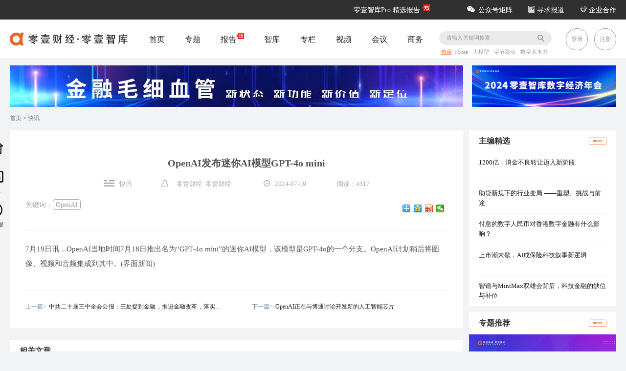

--- FILE ---
content_type: text/html;charset=utf-8
request_url: https://www.01caijing.com/article/341817.htm
body_size: 15620
content:
<!DOCTYPE html>
<html lang="en">
 <head>
 	<meta http-equiv="Cache-Control" content="no-siteapp" />
 	 <link rel="alternate" media="handheld" href="#" />
 	 <!-- canonical url -->
 	 <link rel="canonical" href="//www.01caijing.com/article/341817.htm" />
	 <meta charset="UTF-8">
	 <meta name="viewport" content="width=device-width,initial-scale=1">
	 <title>OpenAI发布迷你AI模型GPT-4o mini-零壹财经</title>
	 <meta http-equiv="X-UA-Compatible" content="ie=edge">
	 <meta name="author" content="">
	 <meta name="keywords" content="OpenAI">
	 <meta name="description" content="7月19日讯,OpenAI当地时间7月18日推出名为“GPT-4o mini”的迷你AI模型，该模型是GPT-4o的一个分支。OpenAI计划稍后将图像、视频和音频集成到其中。(界面新闻)">
	 <meta property="qc:admins" content="25144152131121676375" />
	 <meta property="wb:webmaster" content="0ef170db87b7e5c2" />
	 <link rel="shortcut icon" type="image/x-icon" href="//www.01caijing.com/favicon.ico">	
	 <link rel="stylesheet" type="text/css" href="//www.01caijing.com/static/theme/frontend/js/libs/bootStrap/css/bootstrap.min.css?20221130"/>
	 <link rel="stylesheet" type="text/css" href="//www.01caijing.com/static/theme/frontend/css/v5/commons.css?20221130"/>	
	 <link rel="stylesheet" type="text/css" href="//www.01caijing.com/static/theme/frontend/js/libs/jquery-ui/css/custom-theme/jquery-ui-1.10.3.custom.min.css?20221130"/> 	 
	 <link href="//www.01caijing.com/static/theme/frontend/css/v6/font-awesome.min.css?20221130" rel="stylesheet">
	 <script type="text/javascript" >
		var basePath = "//www.01caijing.com";
		var imgBasePath = "https://file.01caijing.com/";
		var themePath="//www.01caijing.com/static/theme/frontend/";
	 </script>
	 
	<script src="//www.01caijing.com/static/theme/frontend/js/libs/jquery.min.js?20221130"></script>	 
	<!--每个页面单独引入的样式文件-->
	<link rel="stylesheet" type="text/css" href="//www.01caijing.com/static/theme/frontend/css/v5/dialog.css?20221130"  media="screen"/>
	<link rel="stylesheet prefetch" href="//www.01caijing.com/static/theme/frontend/css/photoswipe.css?20221130">
	<link rel="stylesheet prefetch" href="//www.01caijing.com/static/theme/frontend/css/photoswipe-default-skin.css?20221130">		
 </head>
<body> 	
<!-- 登录用户隐藏域开始 -->
 
<input type="hidden" id="session_login" value="0"  />
<!-- 登录用户隐藏域结束 -->
<!-- 页面主体部分开始 -->
<!--顶部导航 开始-->
<header id="header" class="">
	<section class="top">
		<section class="topGroup">	
		<section class="top-left"></section>
		<section class="top-right">
			<ul class="flex">
				<li class="top-report-syle" style="position: relative;"><a href="//www.01caijing.com/report/index.htm" target="_blank">零壹智库Pro·精选报告</a>
					<span class="new-icon" style="position: static !important;"><img src="//www.01caijing.com/static/theme/frontend/images/hot.png" style="width:16px;height:13px;top: 0 !important; position:absolute;right: -20px;display:block !important;"></span>
				</li>
				<!-- <li class="top-data-style findsData" style="position: relative;"><a href="//www.01caijing.com/finds/home.htm" target="_blank">FINDs·新金融动态数据库  <span class="fa fa-arrow-circle-o-down"></span></a>
					<span class="new-icon" style="position: static !important;"><img src="//www.01caijing.com/static/theme/frontend/images/new.png" style="width:16px;height:13px;top: 0 !important; position: absolute;right: -20px;display:block !important;"></span>
				</li> -->
				<!--  <li id="headerApp"><a href="//www.01caijing.com/mobile.htm" target="_blank"><span class="icon-iphone"></span> APP下载</a></li>  -->
				<li id="headerWechat" data-index="10"><a href="#"><span class="icon-wechat"> </span>公众号矩阵</a></li>
				<li><a href="//www.01caijing.com/html/baodao.htm" target="_blank"><span class="icon-pro04"></span> 寻求报道</a></li>
				<li><a href="//www.01caijing.com/html/guangao.htm" target="_blank"><span class="icon-pro10"></span> 企业合作</a></li>
			</ul>
		</section>
		</section>	
	</section>		
<script>

$(function () {
    $(".findsData").mouseover(function () {
        $("#headerData").addClass("show"); 
        $("#headerAlert").removeClass("show");
        $(".header-eq").removeClass("show");       
    });
    $("#headerWechat").mouseover(function () {
        $(".header-eq").addClass("show");  
        $("#headerData").removeClass("show");
    });
    $("#headerData").mouseleave(function(){    	
    	$("#headerData").removeClass("show");
    })
     $("#nav ul li").mouseleave(function(){    	
    	$("#headerData").removeClass("show");
    })
    $("body").click(function(){
        $("#headerData").removeClass("show");
    })
    
    $("#header").mouseleave(function(){
        $("#headerAlert").removeClass("show");
        $(".header-eq").removeClass("show");
    })
    $(".header-search").mouseover(function(){
        $("#headerAlert").removeClass("show");
        $(".header-eq").removeClass("show");
    })
    
 })


</script>	<section class="header-content">
		<section class="header-logo">
			<a class="logo" href="//www.01caijing.com">
				<img src="//www.01caijing.com/static/theme/frontend//images/v5/logo.png">
			</a>
		</section>
	
		<nav id="nav">
			<span id="navSelect"></span>		
			<ul>				
				<li class="active ">
					<a href="//www.01caijing.com" data-index="0">
						首页
					</a>
					
					
				</li>
				<!--<li >
					<a href="//www.01caijing.com/channel/" data-index="1">
						资讯
					</a>
					
				</li>
				-->
				<li >
					<a href="//www.01caijing.com/topic/index.htm" data-index="2">
						专题
					</a>
					
				</li>
				<li >
					<a href="//www.01caijing.com/report/index.htm" target="_blank" data-index="3">
						报告
						<img src="//www.01caijing.com/static/theme/frontend/images/hot.png" style="width:16px; height:13px; top:-7px; position:relative; display:block !important;"></span>	
					</a>
					
				</li>
				<!-- <li >
					<a href="//www.01caijing.com/data/index.htm" data-index="4">
						数据
					</a>
					
				</li> -->
				<li >
					<a href="//www.01caijing.com/think/index.htm" data-index="5">
						智库
					</a>
					
				</li>
				<!--<li >
					<a href="//www.01caijing.com/org/query.htm" data-index="6">
						机构
					</a>
					
				</li>-->
				<li >
					<a href="//www.01caijing.com/column/index.htm" data-index="7">
						专栏
					</a>
					
				</li>
				<li style="position: relative;" >
					<a href="//www.01caijing.com/video/index.htm" data-index="10">
						视频
					</a>
					
				</li>
				<!--<li >
					<a href="//www.01caijing.com/ask.htm" data-index="8">
						问答
					</a>
					
				</li>-->
				<li >
					<a href="//www.01caijing.com/channel/28.htm" data-index="8">
						会议
					</a>
					<!--  <span class="new-icon" style="position: static !important;"><img src="//www.01caijing.com/static/theme/frontend/images/hot.png" 
					style="width:16px;height:13px;top: 25px !important; position:absolute;right: 150px;display:block !important;"></span>-->
					
				</li>
				
				<li >
					<a href="//www.01caijing.com/business.htm" data-index="9">
						商务
					</a>
					
				</li>
				<!--<li >
					<a href="//www.01caijing.com/finds/home.htm" data-index="10" target="_blank">
						FINDs
					</a>
					<span class="new-icon"><img src="//www.01caijing.com/static/theme/frontend/images/new.png" style="width:16px;height:13px;top: 50px; position: relative;left: 60px;display:block !important;"></span>					
					
				</li>-->
			</ul>
		</nav>
		<section class="header-search">
			<span class="icon-search" id="header-btn-search">
			</span>
			<input placeholder="请输入关键词搜索" id="schInput">
			<p>
				<em><a href="//www.01caijing.com/tag/index.htm" target='_blank' style="color:#fc6722;">热搜</a></em>:
							<a href='//www.01caijing.com/tag/Sora--U29yYQ.htm'>
								Sora
							</a>
							<a href='//www.01caijing.com/tag/damoxing--5aSn5qih5Z6L.htm'>
								大模型
							</a>
							<a href='//www.01caijing.com/tag/zijietiaodong--5a2X6IqC6Lez5Yqo.htm'>
								字节跳动
							</a>
							<a href='//www.01caijing.com/tag/shuzijingzhengli--5pWw5a2X56ue5LqJ5Yqb.htm'>
								数字竞争力
							</a>
							
			</p>
		 <!-- 自动补全 -->
        <div class="result_view hidden-xs">
          <div class="result_list org">
            <h4 class="result_title">机构</h4>
            <ul id="org">
            </ul>
          </div>
          <div class="result_list article">
            <h4 class="result_title">资讯</h4>
            <ul id="article">
            </ul>
          </div>
          <div class="result_list blog">
            <h4 class="result_title">博客</h4>
            <ul id="blog">
            </ul>
          </div>
        </div>
			
		</section>

		<ul class="header-login">			
			 <li><a href="//www.01caijing.com/c/login.htm">登录</a>				
			</li>
			<li>
				<a href="//www.01caijing.com/c/reg.htm">注册</a>
			</li>
			
			
		</ul>
<section class="header-alert" id="headerAlert">
	<em class="arr"></em>
	<ul>
		<li>
			<a href="//www.01caijing.com/business.htm">
				<span class="icon-business01"></span>
				<p>云数据库</p>
			</a>
		</li>
		<li>
			<a href="//www.01caijing.com/business.htm">
				<span class="icon-business02"></span>
				<p>深度研究</p>
			</a>
		</li>
		<li>
			<a href="//www.01caijing.com/business.htm">
				<span class="icon-pro01"></span>
				<p>专业咨询</p>
			</a>
		</li>
		<li>
			<a href="//www.01caijing.com/think/index.htm">
				<span class="icon-business10"></span>
				<p>智库会员</p>
			</a>
		</li>
		<li>
			<a href="//www.01caijing.com/business.htm">
				<span class="icon-business04"></span>
				<p>品牌构建</p>
			</a>
		</li>
		<li>
			<a href="//www.01caijing.com/business.htm">
				<span class="icon-business05"></span>
				<p>广告推广</p>
			</a>
		</li>
		<li>
			<a href="//www.01caijing.com/business.htm">
				<span class="icon-business06"></span>
				<p>培训</p>
			</a>
		</li>
		<li>
			<a href="//www.01caijing.com/business.htm">
				<span class="icon-business07"></span>
				<p>大型峰会</p>
			</a>
		</li>
		<li>
			<a href="//www.01caijing.com/business.htm">
				<span class="icon-business08"></span>
				<p>闭门会</p>
			</a>
		</li>
		<li>
			<a href="//www.01caijing.com/business.htm">
				<span class="icon-pro04"></span>
				<p>公司报道</p>
			</a>
		</li>
	</ul>
</section>

<section class="header-alert header-eq" id="headerEq">
	<em class="arr"></em>
	<ul>
		<li>
			<img src="https://file.01caijing.com//pageSet/201901/1CA86A5F1B99466.jpg">
			<h6>零壹财经</h6>
			<!-- <p>创办于2013年,新金融第一媒体,零壹财经是中国领先的新金融成长服务机构。</p> -->
		</li>
		<li>
			<img src="//www.01caijing.com/static/theme/frontend/images/v5/erweima-caixing.png">
			<h6>财星</h6>
			<!-- <p>零壹财经旗下公众号。</p> -->
		</li>
		<li>
			<img src="https://file.01caijing.com//pageSet/201901/B339F651A123499.jpeg">
			<h6>零壹租赁智库</h6>
			<!-- <p>零壹研究院旗下新锐融资租赁研究机构，关注和探索融资租赁与互联网的结合。为融资租赁从业者和使用者服务；提供及时的专业资讯、深度解析、研究报告和高质量的线下活动。</p> -->
		</li>
		<li>
			<img src="https://file.01caijing.com//pageSet/201901/694E32D8F2F44FC.jpg">
			<h6>零售金融观察</h6>
			<!-- <p>零壹财经旗下，提供最有价值的零售金融资讯与分析。</p> -->
		</li>
		<li>
			<img src="https://file.01caijing.com//pageSet/201901/80E991DA6558417.jpg">
			<h6>数字化讲习所</h6>
			<!-- <p>专注传递海内外Fintech资讯和观点</p> -->
		</li>
		<li>
			<img src="https://file.01caijing.com//pageSet/201901/71A7426C625948B.jpg">
			<h6>01元宇宙</h6>
			<!-- <p>零壹财经网旗下元宇宙内容专号</p> -->
		</li>
		<li>
			<img src="https://file.01caijing.com//pageSet/201901/913B60653B5F4A4.jpeg">
			<h6>零壹智库</h6>
			<!-- <p>探索最前沿的金融发展趋势，求解金融创新的方向。为新金融的发展提供学术支持和交流平台，为主管部门促进金融创新提供研究支持。</p> -->
		</li>
		<li></li>
	</ul>
</section>

		<section class="header-alert header-Finds" id="headerData">
			<em class="arr"></em>
			<ul>
				<li><a href="//www.01caijing.com/org/index.htm" target="_blank"><font>·</font>机构查询</a></li>
				<li><a href="//www.01caijing.com/financing/index.htm" target="_blank"><font>·</font>融资速递</a></li>
				<li><a href="//www.01caijing.com/finds/report/index.htm" target="_blank"><font>·</font>数据报告</a></li>
				<li><a href="//www.01caijing.com/finds/channel/1001.htm" target="_blank"><font>·</font>新闻舆情</a></li>
			</ul>
	    </section>
	</section>
	<hr class="line">
	
</header>
	
<!--顶部导航 结束-->
<hr class="hr25">
<script>
(function () {
    var index = 1
    var timer = null;
    
    $("body").click(function(){  
    	  $('.result_view').css('display', 'none');
    	}); 
    $('#schInput').on('keyup', function () {
      // 阻止同事触发多个ajax
      clearTimeout(timer);
      timer = setTimeout(function () {
    	  var keyword=$('#schInput').val();
    	  $.ajax({  
              type : "get",  //提交方式  
              url : basePath+"/search/autocomplete.json?keyword="+encodeURIComponent(encodeURIComponent(keyword)),
			  dataType : "json",
              success : function(result) {
            	  $("#article").empty();
            	  $("#blog").empty();
            	  $("#org").empty();
            	  
            	  $('.blog').css('display', 'block');
            	  $('.article').css('display', 'block');
            	  $('.org').css('display', 'block');
            	  var a = 0;
            	  var orgnum=0;
            	  if (result.list.length>0){
            		  for( key in result.list){
            			  var docs = result.list[key].docs;
            			  if(docs.length>0){
	                    	  for(i=0;i<docs.length;i++){
	                    		  	if(docs[i].type=="article"){
	                    		  		$("#article").append("<li class=\"result_item\"><a href=\""+basePath+docs[i].link+"\">"+docs[i].title+"</a></li>");
	                    		  	}
	                    		  	if(docs[i].type=="blog"){
	                    		  		$("#blog").append("<li class=\"result_item\"><a href=\""+basePath+docs[i].link+"\">"+docs[i].title+"</a></li>");
	                    		  	}
	                    		  	if(docs[i].type=="org"){
	                    		  		var imgurl = imgBasePath+docs[i].image;
	                    		  		if(docs[i].image==null||docs[i].image==""){
	                    		  			imgurl=themePath+"images/default/platfrom_normal.png";
	                    		  		}
	                    		  		if(orgnum==3){
	                    		  			$("#org").append("<li class='result_item' style='text-align:center!important;line-height:0.3rem!important;'><a onclick='showAllorgSearch(this)' style='color:#fc6722!important;'>进入搜索查看全部机构</a></li>")
	                    		  		}
	                    		  		if(orgnum<3){
	                    		  		$("#org").append("<li class=\"result_item\"><a href=\""+basePath+docs[i].link+"\"><div class=\"result_org_img\" style=\"background:url("+imgurl+") no-repeat center center;background-size:contain;\"></div><div class=\"result_org_name\">"+docs[i].title+"</div></a></li>");
	                    		  		}
	                    		  		orgnum++;
	                    		  	}
	                    		  	
	    						}
	                    	  a = 1;
            			  }else{
	        				  switch (key) {
	        					case "0":
	        						 $('.blog').css('display', 'none');
	        						break;
	        					case "1":
	        						 console.log(key);
	        						 $('.article').css('display', 'none');
	        						break;	
	        					case "2":
	        						 $('.org').css('display', 'none');
	        						break;
	        					default:
	        						break;
	        					}
            			  }
            		  }
            		  console.log("a:"+a);
            		  if(a==1){
            			  $('.result_view').css('display', 'block');
            		  }
            		  
            	  }else{
            		  $('.result_view').css('display', 'none');
            	  }
            	  
              }  
          });
        
      }, 200);
    });
    		
  })();
$("#schInput").keypress(function(e){
    if(e.keyCode == 13){
          var keyval=$('#schInput').val();
          var type = 'all';
  		if(keyval!=''){
  			searchPage(keyval,type);
  		}
		e.preventDefault();
    }
});

function showAllorgSearch(a){
	var keyword=$('#schInput').val();
	 searchPage(keyword,"org");
}
function searchPage(keyword,type){
	  if(keyword!=""&&type!=""){
		  switch (type) {
			
			case "blog":
				window.open(basePath+"/search/article.htm?type="+type+"&keyword="+encodeURIComponent(encodeURIComponent(keyword)),'_self','');
				break;
			case "article":
				window.open(basePath+"/search/article.htm?type="+type+"&keyword="+encodeURIComponent(encodeURIComponent(keyword)),'_self','');
				break;	
			case "org":
				window.open(basePath+"/search/org.htm?keyword="+encodeURIComponent(encodeURIComponent(keyword)),'_self','');
				break;
			case "qa":
				window.open(basePath+"/search/qa.htm?keyword="+encodeURIComponent(encodeURIComponent(keyword)),'_self','');
				break;
			case "user":
				window.open(basePath+"/search/persons.htm?keyword="+encodeURIComponent(encodeURIComponent(keyword)),'_self','');
				break;
			default:
				window.open(basePath+"/search.htm?type="+type+"&keyword="+encodeURIComponent(encodeURIComponent(keyword)),'_self','');
				break;
			}
		  
	  }
}

$('#header-btn-search').click(function(){
	var keyword=$('#schInput').val();
	 searchPage(keyword,"all");
	});
	
	
//浏览器检查
function IELow9() {
    //取得浏览器的userAgent字符串
    var userAgent = navigator.userAgent;
    //判断是否IE浏览器
    var isIE = userAgent.indexOf("compatible") > -1 && userAgent.indexOf("MSIE") > -1;
    if (isIE) {
        var reIE = new RegExp("MSIE (\\d+\\.\\d+);");
        reIE.test(userAgent);
        var fIEVersion = parseFloat(RegExp["$1"]);
        if (fIEVersion < 12 || !isSupportPlaceholder()) {
        	
        	 var tips = $("<div class='flash_tips'></div>").html("<div class='container '>检测到您的<font style='color:blue'>浏览器版本过低</font>，为了不影响你的用户体验，建议您升级浏览器版本</div>")
        	 $("body").prepend(tips);
        }
    } else {
        return false;
    }
}

IELow9()

//判断是否登录
$(function(){
	
	if($("#session_login").val()!=1){				
		$("header .header-content .header-eq em.arr").css("left","87.5%");
	}else{	
		$("header .header-content .header-eq em.arr").css("left","88.5%");
	}
})
//登录状态下的个人信息下拉菜单

$("#login-menu").click(function(){
	
	if($(".loginlist").css("display")=="none"){
        $(".loginlist").show();
       
   }else {
        $(".loginlist").hide();      
   }

})
//千位分隔符
	function RetainedDecimalPlaces(num, del) //值：num 小数位：del 
	{
		if(num==null)
			return null;
	　　if (del != 0)
	　　{
	　　　　 num = parseFloat(num).toFixed(del); //天花板函数保留小数并四舍五入
	　　 }
	　　var source = String(num).split(".");//按小数点分成2部分
	　　source[0] = source[0].replace(new RegExp('(\\d)(?=(\\d{3})+$)', 'ig'), "$1,");//只将整数部分进行都好分割
	　　return source.join(".");//再将小数部分合并进来
	};

function browseOutLink(url){
	var outlink=encodeURIComponent(encodeURIComponent(url))
	window.open(basePath+"/go.htm?url="+outlink);
	
}
</script><!-- container start -->
<article class="content" id="content" name="content">
	<!--第一屏广告位-->
	<section class="banner-gg">
<a href="https://www.01caijing.com/topic/1307.htm" class="link-analyze" id="205" target="_blank" >
 <img src="https://file.01caijing.com/frend/202401/7F999852D94449A.jpg" alt="" style="width: 927px; height:85px;"></a>
<a href="https://www.01caijing.com/article/338478.htm" class="link-analyze" id="1476" target="_blank" >
 <img src="https://file.01caijing.com/frend/202311/D2974B53E19C4CA.jpg" alt=""  style="height:85px; padding-left: 6px;"></a>
	</section>
	<hr class="hr25">
	<!--内容-->
	<section class="details-press"><a href="//www.01caijing.com/index.htm">首页</a> &gt; <a  href="//www.01caijing.com/channel/1001.htm">快讯</a></section>
	<hr class="hr25">
	<section class="details-content">
		<!-- 文章-->
		<section class="detials-left">
			<section class="details-article">
				<hgroup>
					<h1>OpenAI发布迷你AI模型GPT-4o mini</h1>
					<h3><span class="icon-info"><a href="//www.01caijing.com/channel/1001.htm"  style="color:#a8a8a8">快讯</a></span><span class="icon-face">
					零壹财经
					零壹财经
					</span><span class="icon-time">2024-07-19</span>
					<span>阅读：4317</span></h3>
					<h5>
						<section>
								<p>
								关键词：<a href='//www.01caijing.com/tag/OpenAI--T3BlbkFJ.htm'>OpenAI</a>				                   
								</p>
							<p id="org-tag"></p>
						</section>
<div class="bdsharebuttonbox">
    <a href="#" class="bds_more" data-cmd="more"></a>
    <a href="#" class="bds_qzone" data-cmd="qzone" title="分享到QQ空间"></a>
    <a href="#" class="bds_tsina" data-cmd="tsina" title="分享到新浪微博"></a>
    <a href="#" class="bds_weixin" data-cmd="weixin" title="分享到微信"></a>
</div>

<script>
	window._bd_share_config = {
		"common":{"bdSnsKey":{},"bdText":"","bdMini":"2","bdMiniList":false,"bdPic":"","bdStyle":"0","bdSize":"16"},
		"share":{},
		"p_w_picpath":{"viewList":["qzone","tsina","tqq","renren","weixin"],"viewText":"分享到：","viewSize":"24"}
	};
	with(document) 0[(getElementsByTagName('head')[0] || body).appendChild(createElement('script')).src = basePath+'/static/baiduShare/static/api/js/share.js?v=89860593.js?cdnversion=' + ~(-new Date() / 36e5)];
</script>					</h5>
				</hgroup>
					<br/>
				<content class="details-info-cont">
					<!-- 语音 -->
					<!-- 内容图 -->
					<!-- 相关附件 -->
<script>
function downloadFile(src){
	var href=encodeURIComponent(encodeURIComponent($(src).attr("d-href")));
	var name=encodeURIComponent(encodeURIComponent($(src).attr("d-value")));
	var time=$(src).attr("d-filetime");
	window.open(basePath+"/download.htm?url="+href+"&name="+name+"&time="+time);
}
</script>					<section class="articleCon">
7月19日讯，OpenAI当地时间7月18日推出名为“GPT-4o mini”的迷你AI模型，该模型是GPT-4o的一个分支。OpenAI计划稍后将图像、视频和音频集成到其中。(界面新闻)					</section>
					<!-- 这里是分析师区域 -->
					<!-- 分析师区域end -->
					<!-- 广告	 -->		
				</content>
				<section class="control control-w" id="hide">
					<p><span>上一篇&gt;</span><a href="//www.01caijing.com/article/341815.htm">中共二十届三中全会公报：三处提到金融，推进金融改革，落实中小金融机构风险化解举措</a></p>
					<p><span>下一篇&gt;</span><a href="//www.01caijing.com/article/341818.htm">OpenAI正在与博通讨论开发新的人工智能芯片</a></p>
				</section>
			</section>
			<hr class="hr25">
			<!-- 所属专题 -->
			<hr class="hr25">
			<!-- 相关文章 -->
          <section class="details-about">
                <group class="title">
                  <h2>相关文章</h2>
                </group>
            <ul class="details-about-list">
                       				 <li><a href="//www.01caijing.com/article/344055.htm" class="">古尔曼称苹果 Siri 正考虑转向Anthropic或OpenAI技术合作</a></li>
           				 <li><a href="//www.01caijing.com/article/344011.htm" class="">OpenAI Codex 人工智能编程工具推出新功能：可一次生成多个方案</a></li>
           				 <li><a href="//www.01caijing.com/article/343983.htm" class="">OpenAI 开源模型发布推迟至夏末，CEO 奥尔特曼称“非常值得等待”</a></li>
           				 <li><a href="//www.01caijing.com/article/343975.htm" class="">OpenAI 称年收入已达 100 亿美元，2029 年目标 1250 亿美元</a></li>
            </ul>
          </section>			<hr class="hr25"  id="comment" name="comment">
          <section class="detials-commnet">
                <group class="title">
                  <h2>用户评论</h2>
                </group>
            <dl class="comment-list com-text">
                         	<dt>
             	<a onclick="reLogin()">
             	<img src="//www.01caijing.com/static/theme/frontend/images/default/normal.jpg">
                </a>
                <p>游客</p>
              </dt>
              <dd>
                <textarea placeholder="发表您的评论" id="answer_textarea"></textarea>
                
         		<input type="text" class="comment-code-text" id="inputValidate" name="inputValidate" placeholder=""/>
                 <img class="code-img comment-code-img" src="//www.01caijing.com/varifyCode.jpg?r=1" style="width: 90px;height: 27px"onclick="javascript:reloadValicode(this)" id="img_varifyCode"/>
                 
                <p><a href="//www.01caijing.com/html/zilvgongyue.htm">自律公约</a>
                  <button onclick="reLogin()">登录后发布</button>
                </p>
              </dd>
            </dl>
           <group class="title">
                  <h2>所有评论</h2>
           </group>
		<!-- 评论列表开始 -->
		<!-- 评论列表结束 -->
		
    </section>
<script>
var $textBox = $("#answer_textarea");
var contentLength=2000;//长度限制
$textBox.unbind("input propertychange change");
$textBox.bind("input propertychange change", function() {
	var val = $textBox.val().toString();
	var number = contentLength - val.replace(/[\u4e00-\u9fa5]/g,"11").length ;
	if (number < 0) {
		$("#answer_info").text("看起来您文思泉涌，太长了就直接投稿吧！").addClass("red-text");
    }else{
    	$("#answer_info").text("还可以输入 "+Math.floor(number/2)+" 字").removeClass("red-text");
    }
});
//评论资讯文章
$("#top_post_btn").on('click',function(){
	if (reLogin()) {
		return;
	}
	if (reSpeak()) {
		return;
	}
	var btn = $(this);
	if(!$.trim($('#answer_textarea').val()) || $.trim($('#answer_textarea').val()).legnth==0){
		show_msg_by(btn, "请输入内容！");
		//$("#top_tip").text("请输入内容！").addClass("red-text");
		return;
	}
	if($('#answer_textarea').val().replace(/[\u4e00-\u9fa5]/g,"11").length>contentLength){
		show_msg_by(btn, "看起来您文思泉涌，太长了就直接投稿吧！");
		//alert("看起来您文思泉涌，太长了就直接投稿吧！");
		return;
	}
	btn.attr("disabled","disabled");
	$.ajax({
		url:'//www.01caijing.com/comment/addInfoComment.json',
	    type: 'POST',
	    data:{experience:$('#answer_textarea').val() ,objectId:341817,objectType:"7",
	    	blogUID:"",blogTitle:"OpenAI发布迷你AI模型GPT-4o mini",inputValidate:$('#inputValidate').val()},  
		dataType: 'json',
        success : function (data){
        	if(data.code==1){
        		show_msg_by(btn, "评论成功！");
        		//alert(data.message,function(){window.location.reload();});
        		_.delay(function(){
        			window.location.href="//www.01caijing.com/article/341817.htm?did="+data.data;
        		}, 1000);
            }else if(data.list!=null&&data.list.length>0){
        		alert("您要发布的内容中有敏感词，请修改后发布\n\n敏感词："+data.list.toString().replace(/,/g,"，")+"\n\n零壹财经是一个正能量网站，以抵制互联网不良风气为己任，请勿发布违和内容，谢谢合作！");
        		btn.removeAttr("disabled");
        	}else{
            	show_msg_by(btn, data.message);
            	btn.removeAttr("disabled");
	        	//alert(data.message);
        	}
	 	},
	 	error:function(data){
	 		show_msg_by(btn, "操作失败");
	         //alert("操作失败");
	         btn.attr("disabled","");
	    }
	});
});
/* //点击评论按钮
$("#answer_btn").on('click', function(e) {
	//校验登录
	if (reLogin()) {
		return;
	}
	$(".comment_edit_warp").slideDown();
	$(".comment_bar_warp").slideUp();
});

//取消评论
$("#top_cancel_btn").on("click",function(){
	$(".comment_bar_warp").slideDown();
	$(".comment_edit_warp").slideUp();
});
 */
//回复评论
function replyComment(tagA){
	if (reLogin()) {
		return;
	}
	if (reSpeak()) {
		return;
	}
	var pBox=tagA.parents(".single_news_comments");
	var content=pBox.find("textarea").val();
	var ids=pBox.attr("ids");
	var disUID=pBox.attr("disUID");
	if($.trim(content).length==0){
		show_msg_by(tagA, "请输入内容！");
		//alert("请输入内容！");
		return;
	}
	contentLength=280;
	if(content.replace(/[\u4e00-\u9fa5]/g,"11").length>contentLength){
		show_msg_by(tagA, "看起来您文思泉涌，太长了就直接投稿吧！");
		//alert("看起来您文思泉涌，太长了就直接投稿吧！");
		return;
	}
	tagA.attr("disabled","disabled");
	$.ajax({
		url:'//www.01caijing.com/comment/addInfoComment.json',
	    type: 'POST',
	    data:{
	    	experience:content,objectId:341817,objectType:"7",replyCommentId:ids,
	    	blogUID:"",disUID:disUID,blogTitle:"OpenAI发布迷你AI模型GPT-4o mini",inputValidate:$('#inputValidateReply').val()
	    },  
		dataType: 'json',
        success : function (data){
        	if(data.code==1){
        		unGoOut();
        		if(data.code==1){
        			window.location.href="//www.01caijing.com/article/341817.htm?did="+data.data;
        		}
        		//alert(data.message,function(){window.location.reload();});
            }else if(data.list!=null&&data.list.length>0){
        		alert("您要发布的内容中有敏感词，请修改后发布\n\n敏感词："+data.list.toString().replace(/,/g,"，")+"\n\n零壹财经是一个正能量网站，以抵制互联网不良风气为己任，请勿发布违和内容，谢谢合作！");
        		tagA.removeAttr("disabled");
        	}else{
            	show_msg_by(tagA, data.message);
            	tagA.removeAttr("disabled");
	        	//alert(data.message);
        	}
	 	},
	 	error:function(data){
	 		show_msg_by(tagA, "操作失败");
	         //alert("操作失败");
	         tagA.attr("disabled","");
	    }
	});
}
//文章点赞
function addlike(id) {
	if (reLogin()) {
		return;
	}
	var form = new Array();
	form.push({
		targetObject:id,
		moudle:7,
		});
	var num = $("#"+id).text()*1+1;
	var likeBox=$(".likeBox a");
	$.ajax({url:"//www.01caijing.com/personal/platformindex/addlike.json",
			data:JSON.stringify(form),
			type:"post",
			dataType:"json",
			contentType:"application/json;charset=UTF-8",
			success:function(data){
				if (data.code == "0") {
					show_msg_by(likeBox, data.message);
					//alert(data.message);
				} else {
					likeBox.addClass("active");
					show_msg_by(likeBox, "您的支持是我们前进的动力！");
					likeBox.eq(0).html('<i class="icon-thumbs-up"></i>'+(likeBox.eq(0).text()*1+1));
				}
			},
			beforeSend:function(){
			},
			error:function(data){
			    show_msg_by(likeBox, "操作失败！");
			}
		});
}
//评论点赞
function commentsAddlike(id) {
	if (reLogin()) {
		return;
	}
	var form = new Array();
	form.push({
		targetObject:id,
		moudle:7,
		});
	var like_btn = $("#c"+id);
	var hot_btn = $("#hot"+id);
	var num = like_btn.text()*1+1;
	$.ajax({url:"//www.01caijing.com/personal/platformindex/addlike.json",
			data:JSON.stringify(form),
			type:"post",
			dataType:"json",
			contentType:"application/json;charset=UTF-8",
			success:function(data){
				if (data.code == "0") {
					show_msg_by(like_btn, data.message);
				} else {
					show_msg_by(like_btn, "+1");
					like_btn.css("color","red");
					like_btn.css("font-weight","bold");
					like_btn.text(num);
					if(hot_btn.length>0){
						show_msg_by(hot_btn, "+1");
						hot_btn.css("color","red");
						hot_btn.css("font-weight","bold");
						hot_btn.text(num);
					}
				}
			},
			beforeSend:function(){
			},
			error:function(data){
				show_msg_by(like_btn, "操作失败");
				//alert("操作失败");
			}
		});
}

var replay_html = '<div class="replay_text_content  mt-10"><textarea tabindex="1" class="comment_textarea_fun" autocomplete="off" name="replay_text"  placeholder="请文明回复"></textarea><input type="text" class="comment-code-text" id="inputValidateReply" name="inputValidateReply" placeholder=""/><img class="code-img" src="//www.01caijing.com/varifyCode.jpg?r=1" style="width: 90px;height: 27px"onclick="javascript:reloadValicode(this)" id="img_varifyCode"/></div><div class="commtSub fn-clear"><a class="btn btn-sm btn-primary pull-right comment-reply-btn" onclick="replyComment($(this))">回复</a><a class="btn btn-sm btn-default pull-right comment-cancel-btn mr-5" onclick="hiddenThis($(this));">取消</a><span class="red-text show_error_span"></span></div>';
//添加回复
$(document).on('click','.replay_comment_btn',function(){
	if (reLogin()) {
		return;
	}
	if (reSpeak()) {
		return;
	}
	goOut();
	var btn = $(this);
	var pBox = btn.parents(".single_news_comments");
	var replay_box = pBox.find(".replay_text_box");
	if(btn.hasClass("active")){
		return false;
	}else{
		$(".replay_text_box").empty();
		$(".replay_comment_btn").removeClass("active");
		replay_box.html(replay_html).slideDown();
		btn.addClass("active");
	}
});
//删除回复
$(document).on('click','.del_comment_btn',function(){
   	var btn = $(this);
	var commentid = btn.attr("commentid");
   	var pBox = btn.parents(".single_news_comments  ");
   	
   	var tip="内容删除后将不可恢复，并会导致以下数值变化：\n\n"+"<span class=\"font-ff7200\">"+findScoreConfig("DEL_DISCUSS")+ "</span>\n\n";
   	
   	confirm({
		text: tip+"确定要删除该评论吗？",
		func_yes: function(){
			$.ajax({
				url:'//www.01caijing.com/news/deleteCommentById.json',
			    type: 'POST',
			    data:{id: commentid,infoId:"341817"},  
				dataType: 'json',
		        success : function (data){
		        	//alert(data.message,function(){
		        	window.location.reload();
		        	//});
	
			 	},
			 	error:function(data){
			 		show_msg_by(btn, "操作失败");
			         //alert('操作失败!');
			         return false;
			    }
			});
		},
		func_no: function(){
		
		},
		width: 420,
		height: 200
	});
   	
});


//取消回复评论
function hiddenThis(obj){
	var btn = $(this);
	var pBox = btn.parents(".single_news_comments");
	var replay_box = pBox.find(".replay_text_box");
	
	$(".replay_text_box").empty();
	$(".replay_comment_btn").removeClass("active");
	replay_box.html("").slideUp();
	btn.removeClass("active");
}
</script>		</section>
		<!-- 右侧精选-->
		<section class="details-other">
<style>
.author-load-more:hover{
color: #fff!important; 
}
</style>
	<section class="other-choice">
	<group class="title">
		<h2>主编精选</h2>
		<a class="more" href="//www.01caijing.com/choice.htm" target="_blank">more</a>
	</group>
	<ul class="list details-list">
				<li>
					<a href="//www.01caijing.com/article/344301.htm" target="_blank" title="1200亿，消金不良转让迈入新阶段"> 1200亿，消金不良转让迈入新阶段 </a>
				</li>
				<li>
					<a href="//www.01caijing.com/article/344300.htm" target="_blank" title="助贷新规下的行业变局 ——重塑、挑战与前途"> 助贷新规下的行业变局 ——重塑、挑战与前途 </a>
				</li>
				<li>
					<a href="//www.01caijing.com/article/344299.htm" target="_blank" title="付息的数字人民币对香港数字金融有什么影响？"> 付息的数字人民币对香港数字金融有什么影响？ </a>
				</li>
				<li>
					<a href="//www.01caijing.com/article/344296.htm" target="_blank" title="上市潮未歇，AI成保险科技叙事新逻辑"> 上市潮未歇，AI成保险科技叙事新逻辑 </a>
				</li>
				<li>
					<a href="//www.01caijing.com/article/344293.htm" target="_blank" title="智谱与MiniMax双雄会背后，科技金融的缺位与补位"> 智谱与MiniMax双雄会背后，科技金融的缺位与补位 </a>
				</li>
	</ul>
</section>			<hr class="hr25">
		<section class="other-special platform-right-topic">
			<group class="title">
			  	<h2>专题推荐</h2><a class="more" href="//www.01caijing.com/topic/" target="_blank">more</a>
			</group>
		        <section class="other-content" data-index="0">            
			        <a href="//www.01caijing.com/topic/1297.htm" target="_blank">
<img class='' style='' alt=''  src='https://file.01caijing.com/frend/202301/F888233C5966440.png'  onerror="this.src='//www.01caijing.com/static/theme/frontend/images/default/article.jpg';"  />			        </a>	            
			        <a href="//www.01caijing.com/topic/1297.htm" target="_blank"><h2>第四届中国零售金融发展峰会<span>(共15篇)</span></h2></a>
			        <ul> 
									<li>
										<span> 02-06 </span>
										<a href="//www.01caijing.com/article/331975.htm" title="郭田勇：零售金融发展，要发挥平台机构的作用" target="_blank">郭田勇：零售金融发展，要发挥平台机构的作用</a>
									</li>							
									<li>
										<span> 01-20 </span>
										<a href="//www.01caijing.com/article/331686.htm" title="星图金融研究院副院长薛洪言：2023年消费信贷或迎来新起点" target="_blank">星图金融研究院副院长薛洪言：2023年消费信贷或迎来新起点</a>
									</li>							
									<li>
										<span> 01-20 </span>
										<a href="//www.01caijing.com/article/331685.htm" title="上海科技金融研究所执行副所长孟添：开放银行与嵌入式金融为数字普惠金融带来更大发展空间" target="_blank">上海科技金融研究所执行副所长孟添：开放银行与嵌入式金融为数字普惠金融带来更大发展空间</a>
									</li>							
			        </ul>
		        </section>
		</section>
			<hr class="hr25">
<section class="ohter-rank">
	<section class="swiper-content swiper-container-horizontal" data-swiper="{ &quot;name&quot;: &quot;ranks0&quot;,&quot;simulateTouch&quot; : false}">
	  <group class="title">
		<h2>
			资讯排行
		</h2>
	</group>
	<ul class="title-list" data-tag="ranks0">
		<li class="active" data-index="0">
			48h
		</li>
		<li data-index="1">
			7天
		</li>
	</ul>
		<section class="swiper-wrapper">
			<ul class="list ranks-c-list swiper-slide">
										<li>
							<a href="//www.01caijing.com/article/344301.htm" title="1200亿，消金不良转让迈入新阶段">
								1200亿，消金不良转让迈入新阶段
							</a>
						</li>
			</ul>
			<ul class="list ranks-c-list swiper-slide">
						<li>
							<a href="//www.01caijing.com/article/344301.htm" title="1200亿，消金不良转让迈入新阶段">
								1200亿，消金不良转让迈入新阶段
							</a>
						</li>
			</ul>
		</section>
		<span class="swiper-notification" aria-live="assertive" aria-atomic="true">
		</span>
	</section>	
</section>
<hr class="hr25">		</section>
	</section>
	<hr class="hr25">
 <ul class="details-aside">
      <a href="//www.01caijing.com" >
       <li><span class="icon-home"></span>
        <p>首页</p>
      </li>
      </a>
      <a href="#comment">
      <li><span class="icon-message"></span>
        <p>评论</p>
      </li>
      </a>
      <a href="#top">
      <li><span class="icon-top"></span>
        <p>回顶部</p>
      </li>
      </a>
</ul>	<!--图片弹出层star-->
	<div class="pswp" tabindex="-1" role="dialog" aria-hidden="true">
		<div class="pswp__bg"></div>
		<div class="pswp__scroll-wrap">
			<div class="pswp__container">
				<div class="pswp__item"></div>
				<div class="pswp__item"></div>
				<div class="pswp__item"></div>
			</div>
			<div class="pswp__ui pswp__ui--hidden">
				<div class="pswp__top-bar">
					<div class="pswp__counter"></div>
					<button class="pswp__button pswp__button--close" title="Close (Esc)"></button>
					<!-- <button class="pswp__button pswp__button--share" title="Share"></button> -->
					<button class="pswp__button pswp__button--fs" title="Toggle fullscreen"></button>
					<button class="pswp__button pswp__button--zoom" title="Zoom in/out"></button> 
					<div class="pswp__preloader">
						<div class="pswp__preloader__icn">
							<div class="pswp__preloader__cut">
								<div class="pswp__preloader__donut"></div>
							</div>
						</div>
					</div>
				</div>
				<div class="pswp__share-modal pswp__share-modal--hidden pswp__single-tap">
					<div class="pswp__share-tooltip"></div> 
				</div>
				<button class="pswp__button pswp__button--arrow--left" title="Previous (arrow left)"></button>
				<button class="pswp__button pswp__button--arrow--right" title="Next (arrow right)"></button>
				<div class="pswp__caption">
					<div class="pswp__caption__center"></div>
				</div>
			</div>
		</div>
	</div>
	<!--图片弹出层end-->
</article>
	<!-- container end -->
<!-- 网站底部开始 -->
<hr class="hr25">
<!--底部 开始-->
<footer>
	<section class="content-about">
		<section class="about-list">
			<dl>
				<dt>
					关于零壹
				</dt>
				<dd>
					<a href="//www.01caijing.com/html/aboutus.htm">关于我们</a>
				</dd>
				<dd>
					<a href="//www.01caijing.com/html/shengming.htm">免责声明</a>
				</dd>
				<dd>
					<a href="//www.01caijing.com/html/join.htm">加入我们</a>
				</dd>
				<dd>
					<a href="//www.01caijing.com/suggest.htm">意见反馈</a>
				</dd>
			</dl>
			<dl>
				<dt>
					合作及服务
				</dt>
				<dd>
					<a href="//www.01caijing.com/html/baodao.htm">寻求报道</a>
				</dd>
				<dd>
					<a href="//www.01caijing.com/html/guangao.htm">企业合作</a>
				</dd>
				<dd>
					<a href="//www.01caijing.com/html/biz.htm">联系我们</a>
				</dd>
				<dd>
					<a href="//www.01caijing.com/links.htm">申请友链</a>
				</dd>
			</dl>
			<section class="pro-list">
				<h2>
					我们的产品
				</h2>
				<ul>
					
					<li>
					<a href="//www.01caijing.com/business.htm">
						<span class="icon-business01">
						</span>
						<p>
							云数据库
						</p>
					</a>
					</li>
					
					
					<li>
					<a href="//www.01caijing.com/business.htm">
						<span class="icon-business02">
						</span>
						<p>
							深度研究
						</p>
					</a>
					</li>
					
					
					<li>
					<a href="//www.01caijing.com/business.htm">
						<span class="icon-pro01">
						</span>
						<p>
							专业咨询
						</p>
					</a>
					</li>
					
					
					<li>
					<a href="//www.01caijing.com/think/index.htm">
						<span class="icon-business10">
						</span>
						<p>
							智库会员
						</p>
					</a>
					</li>
					<li>
					<a href="//www.01caijing.com/business.htm">
						<span class="icon-business04">
						</span>
						<p>
							品牌构建
						</p>
					</a>
					</li>
					
					
					<li>
					<a href="//www.01caijing.com/business.htm">
						<span class="icon-business05">
						</span>
						<p>
							广告推广
						</p>
					</a>
					</li>
					
					
					<li>
					<a href="//www.01caijing.com/business.htm">
						<span class="icon-business06">
						</span>
						<p>
							培训
						</p>
					</a>
					</li>
					
					
					<li>
					<a href="//www.01caijing.com/business.htm">
						<span class="icon-business07">
						</span>
						<p>
							大型峰会
						</p>
					</a>
					</li>
					
					
					<li>
					<a href="//www.01caijing.com/business.htm">
						<span class="icon-business08">
						</span>
						<p>
							闭门会
						</p>
					</a>
					</li>
					
					
					<li>
					<a href="//www.01caijing.com/business.htm">
						<span class="icon-pro04">
						</span>
						<p>
							公司报道
						</p>
					</a>
					</li>
					
				</ul>
			</section>
		</section>
	</section>
	<section class="content-link">
		<section class="link-list">
			<h5>
				友情链接：
							<a  href="https://www.123.com.cn/" title="云掌财经">云掌财经</a>
							<a  href="https://www.cida.ac.cn" title="数字资产研究院">数字资产研究院</a>
							<a  href="http://iof.hexun.com/" title="和讯互联网金融">和讯互联网金融</a>
							<a  href="http://cn.dailyeconomic.com/" title="每日经济">每日经济</a>
				<a class="more" href="//www.01caijing.com/links.htm">
					更多
				</a>
			</h5>		
			<p style="display:flex;margin: 0 auto;align-items: center;">
				<font>零壹智库信息科技（北京）有限公司 版权所有 未经许可不得转载</font><a style="text-decoration: none;" target="_blank" href="https://beian.miit.gov.cn/"><font style="color: #737373;">&ensp;   京ICP备14004840号-1</font></a> 	 <a style="display:flex;border:none;width: auto;align-items: center; text-decoration: none;" target="_blank" href="http://www.beian.gov.cn/portal/registerSystemInfo?recordcode=11010502039207"><img src="//www.01caijing.com/static/theme/frontend/images/beian.png" style="width:20px;height: 20px;" /><font style="font-size: 1.1rem; color: #737373; margin-left: 0.5rem;" >京公网安备 11010502039207号</font></a>			
			</p>
		</section>
	</section>
</footer>
<!--底部 结束--> 
<script src="//www.01caijing.com/static/theme/frontend/js/libs/jquery.cookie.min.js?20221130"></script>
<script src="//www.01caijing.com/static/theme/frontend/js/libs/jquery.validate.min.js?20221130"> </script>
<script src="//www.01caijing.com/static/theme/frontend/js/libs/bootStrap/js/bootstrap.min.js?20221130"></script>
 <script type="text/javascript">	 
	//浏览器检查
	 function myBrowser(){
		
	     var userAgent = navigator.userAgent; //取得浏览器的userAgent字符串
	     var isOpera = userAgent.indexOf("Opera") > -1; //判断是否Opera浏览器    
	     var isFF = userAgent.indexOf("Firefox") > -1; //判断是否Firefox浏览器  
	     //var isSafari=userAgent.indexOf("Safari") > -1 && userAgent.indexOf("Chrome") == -1;
	     var isSafari = (/Safari/.test(navigator.userAgent) && !/Chrome/.test(navigator.userAgent));//Safari浏览器
	     var isIE11 = !!window.ActiveXObject || "ActiveXObject" in window;//ie11浏览器	   
	     var weixin = window.navigator.userAgent.toLowerCase();
		/*if (isFF) {
	         return "FF";
	     }
	     if (isOpera) {
	         return "Opera";
	     } */
	     if (isSafari){
	     	 return "Safari";
	     }  
	     if (isIE11){
	     	return "IE11";
	     }
	     if(weixin.match(/MicroMessenger/i) == 'micromessenger'){
	    		return "weixin";
	    	  }
	 }
	 if (myBrowser() == "Safari") {  
		 var ua=navigator.userAgent.toLowerCase();
		 var vers=ua.match(/version\/([\d.]+).*safari/)+"";
		 vers= vers.substring(vers.indexOf('/')+1,vers.indexOf("."));//获取safari版本号
	     var tips = $("<div class='flash_tips'></div>").html("<div class='container '>检测到您的<font style='color:blue'>浏览器版本过低</font>，为了不影响你的用户体验，建议您升级浏览器版本</div>");	 
	     $(".platform-info dd .plat-list dl").css({"font-size":"0.78rem"});
		 if((vers<12 && ua.indexOf("mobile")==-1)){
	    	 
	    	$("body").prepend(tips); 
	     }  
	 }
	 if(myBrowser() == "weixin"){
		$(".news-list dl dt").css("margin-right","3.5rem");		
	 }
	 
	 if (myBrowser() == "IE11") {	
		//解决ie兼容object-fit样式
		var leng = $(".content-list-company").length;
		if(leng){
			$(".content-list-company ul li").each(function(){				
				$(this).css({
					"background-image":function(){
						var b = $(this).children("img").attr("src")
						$(this).children("img").remove();
						return "url(" + b + ")";
					},
					"width":"100%",
					
				})
				
			})
		}
		var sw = $(".content .content-special .content-wapper .special-swiper > ul").width();		
		$(".content .content-special .content-wapper .special-swiper > ul").css("width",sw*2+"px")
		$(".content-rank").css("width","18.81rem");
		$(".content-rank .swiper-wrapper .swiper-slide").css("text-align","left");
		$(".content .content-author .content-wechat").css("width","465px");
		$(".content .content-author .content-face").css("width","765px");
		$(".tank-r-bottom .tran-wrapper .tank-swiper").css("display","block");
		$(".tank-r-bottom .tran-wrapper .tank-swiper ul").css("width","1075px");	
		$(".logo-ls").css({'width':'45%','height':'auto','max-height':'35px'});
		$(".bank-content .platform-info > dt").css({"display":"flex","align-items":"center"});
		$(".bank-content .platform-info > dt img").css({"height":"100%"}); 		
	    document.write('<script  src="//www.01caijing.com/static/theme/frontend/js/v5/common-es5.js?20221130"><\/script>');
	    
	 }else{
		 var ua = window.navigator.userAgent.toLowerCase();
		 if(ua.match(/MicroMessenger/i) == 'micromessenger'){			 
			document.write('<script  src="//www.01caijing.com/static/theme/frontend/js/v5/common-es5.js?20221130"><\/script>');
			$(".content .content-data .content-d-cont .data-label").css({"height":"3rem"});
			$(".content .content-tank .tank-cont dl dd").css({"width":"30rem"});
		    $(".content .content-tank .tank-right .tank-r-bottom .tran-wrapper .tank-swiper").css({"display":"flex","flex-direction":"column","width":"536px"});		
			$(".content .content-tank .tank-right .tank-r-bottom .tran-wrapper .tank-swiper ul li").css({"margin-right":"50px"});		
			$(".content .content-tank .tank-right .tank-r-bottom .tran-wrapper .tank-swiper ul li img").css({"width":"126px","height":"160px"});	
			
		 }	
		 //火狐浏览器判断
	     if(navigator.userAgent.indexOf("Firefox")>0){  
	      $(".other-special .other-content li span").css({"line-height":"0.9rem"})
	    } 
		 IEVersion()	 
	 }	
	 
	 function IEVersion() {
	     //取得浏览器的userAgent字符串
	     var userAgent = navigator.userAgent;
	     //判断是否IE浏览器
	     var isIE = userAgent.indexOf("compatible") > -1 && userAgent.indexOf("MSIE") > -1;
	     if (isIE) {
	         var reIE = new RegExp("MSIE (\\d+\\.\\d+);");
	         reIE.test(userAgent);
	         var fIEVersion = parseFloat(RegExp["$1"]);
	         if (fIEVersion < 10 || !isSupportPlaceholder()) {        
	         	 var tips = $("<div class='flash_tips'></div>").html("<div class='container '>检测到您的<font style='color:blue'>浏览器版本过低</font>，为了不影响你的用户体验，建议您升级浏览器版本</div>")
	         	 $("body").prepend(tips);
	         }
	     } else {
	    	 document.write('<script  src="//www.01caijing.com/static/theme/frontend/js/v5/common.js?20221130"><\/script>');
	         return false;
	     }
	     
	    
	 }
	 
	 
	 $(function(){
		 if (window.ActiveXObject) {
		        var reg = /10\.0/;
		        var str = navigator.userAgent;
		        //reg.test(str);
		        if (reg.test(str)) {		        
		         $(".special-swiper ul").css({"width":"500px"})
		         $(".special-swiper ul li").css({"width":"280px"});
		         $(".special-swiper").css({"width":"1200px"});
		        // $(".content .content-special .content-wapper > span").css({"width":"0"});
		          
		        }else{
		        	
		        	 // $(".content .content-special .content-wapper > span").css({"width","2.5rem"});
		        }
		   };
	 })
	 
	 //ie兼容图片css
	
	 
	 
</script><script src="//www.01caijing.com/static/theme/frontend/js/libs/jquery-ui/js/jquery-ui.min.js?20221130"></script>
<script src="//www.01caijing.com/static/theme/frontend/js/libs/underscore.min.js?20221130"></script>
<script src="//www.01caijing.com/static/theme/frontend/js/libs/Backbone.min.js?20221130"></script>
<script src="//www.01caijing.com/static/theme/frontend/js/common.js?20221130"></script>

<script>
	$(".articleCon img").css("cursor","pointer");
	var imgSrcArr=[];
	var openPhotoSwipe = function(imgthat) {
	    var pswpElement = document.querySelectorAll('.pswp')[0];
	    var items = imgSrcArr	   
	    var options = {
	        index:imgthat,  
	        history: false,
	        focus: false,	      
	        showAnimationDuration: 0,
	        hideAnimationDuration: 0,
	    };
	    var gallery = new PhotoSwipe( pswpElement, PhotoSwipeUI_Default, items, options);	 
	    options.index=2
	    gallery.init();
	};

	$(".articleCon img").on("click",function(el){
		 imgSrcArr=[];
		 imgthat=0;
		var imgs = $(".articleCon img")
		var imgLeng = $(".articleCon img").length;		
		var imgThis = $(el)[0].currentTarget.currentSrc;
		for(var i in imgs){
			var imgSrc = $(".articleCon img").eq(i).attr("src");
			var imgW = $(".articleCon img").eq(i).width();
			var imgH = $(".articleCon img").eq(i).height();
			if(imgSrc != undefined){				
				if(imgThis==imgSrc){
					imgthat = i;					
					imgthat = parseInt(imgthat);
				}
				imgSrcArr.push({src:imgSrc,w: imgW*2,h:imgH*2});	
			}			
		}
		openPhotoSwipe(imgthat);
		$(".pswp__bg").css("opacity","0.6");
	})		
</script>
<script>
	$(function(){
		//内容图片尺寸	
/* 		var theImage = new Image(); 
	    theImage.src = $(".article-top-img img").eq(0).attr( "src"); 	
	    if(theImage.width>1000){
	    	theImage.width=887;
	    }
		$(".article-top-img").css("width",theImage.width+"px"); */
		//机构标签
		for(var i=0;i<$(".details-info-cont .show_popover_layer").length;i++){
			if(i==0){
				$("#org-tag").append("相关机构：")
			}
			if(i==2)break;
			var ids=$(".details-info-cont .show_popover_layer").eq(i).attr("pid");
			$("#org-tag").append("<a href=//www.01caijing.com/org/"+ids+".htm>"+$(".show_popover_layer").eq(i).text()+"</a>")
		}
		//隐藏没有文章		
		$("#hide p").each(function(i,el){
			var pageText = $(el).text();			
			if(pageText=="下一篇>没了"){				
				$(el).html("");
			}
			if(pageText=="上一篇>没了"){
				$(el).html("");
			}
		})
	})		
</script>

<!-- 消息推送开始 -->

<!-- 消息推送结束 -->

<!--百度统计脚本-->
<span class="hide">
	<script>
		var _hmt = _hmt || [];
		(function() {
		  var hm = document.createElement("script");
		  hm.src = "//hm.baidu.com/hm.js?bdeeaac5f88d7c5e2442e0665b4ff88e";
		  var s = document.getElementsByTagName("script")[0]; 
		  s.parentNode.insertBefore(hm, s);
		})();
	</script>
</span>
<div class="hide">耗时 209ms</div>
<!-- 页面主体部分结束 -->
</body>
<!--注册弹出框滑块验证  -->
    <script src="https://cdn.dingxiang-inc.com/ctu-group/captcha-ui/index.js"></script>
	<script>
		function inductiveValidation(){
			myCaptcha = _dx.Captcha(document.getElementById('div_validate02'), {
			 	style: 'inline',
			 	width:'350',
			    appId: '4e4ac0db49f67ccffc82d34765abac00',   //appId,开通服务后可在控制台中“服务管理”模块获取
			    success: function (token) {
			      $("input[name='inputValidate']").val(token);
			      $("#inputValidateMsg").html("").hide();
			      $("#dx_captcha_basic_bar-inform_1").hide();
			      $("#dx_captcha_basic_overlay_1").hide();
			    }
			});
		}
	</script>
	<script>
		function loginValidation(){
			myCaptcha = _dx.Captcha(document.getElementById('div_validate_02'), {
			 	style: 'inline',
			 	width:'350',
			    appId: '4e4ac0db49f67ccffc82d34765abac00',   //appId,开通服务后可在控制台中“服务管理”模块获取
			    success: function (token) {			   	
			   	  $(".dx_captcha_basic_bar-inform").hide();			   	
			      $("input[name='inputValidate']").val(token);
			      $("#inputValidateMsg").html("").hide();			    
			      $("#dx_captcha_basic_overlay_1").hide();
			  
			    }
			});
		}
	</script>
</html>
<script src="//www.01caijing.com/static/theme/frontend/js/v5/search.js?20221130"></script>
<script src="//www.01caijing.com/static/theme/frontend/js/photoswipe/photoswipe.js"></script>
<script src="//www.01caijing.com/static/theme/frontend/js/photoswipe/photoswipe-ui-default.js"></script>

--- FILE ---
content_type: text/css
request_url: https://www.01caijing.com/static/theme/frontend/css/v5/dialog.css?20221130
body_size: 24406
content:

/*去除响应式*/


.row {
	margin: 0;
}
.col-xs-2,.col-xs-3,.col-xs-4,
.col-xs-6,.col-xs-9{
	padding: 0;
}

/*超出省略号，需要加宽度*/
.overflow_e{
	white-space: nowrap; /*--4 opera--*/
	text-overflow: ellipsis; 
	overflow:hidden;
}
/*强制换行*/
.word_break{
	word-break:break-all; /*支持IE，chrome，FF不支持*/
	word-wrap:break-word;/*支持IE，chrome，FF*/
	display:inline-block;
}
.dx_captcha_basic_wrapper{
	width:330px;
	margin-top: 5px !important;
}
#div_validate02 .dx_captcha_basic_wrapper{
	width:350px !important;
}
#personal_login_form .dx_captcha{
	margin-top: 5px;
    width: 330px !important;
}

/* 清理浮动 */
.fn-clear:after {
	visibility:hidden;
	display:block;
	font-size:0;
	content:" ";
	clear:both;
	height:0;
}
.fn-clear {
	zoom:1; /* for IE6 IE7 */
}


.dis-table {
	display:table;
}
.dis-ib {
	display:inline-block;
}
.dis-b {
	display:block;
}
/*通用部分*/
.text-left{
	text-align: left !important;
}
.bg_fa {
	background:#fafafa;
}
.m-0 {
	margin:0 !important;
}
.mt-0 {
	margin-top:0 !important;
}
.mt-2 {
	margin-top:2px !important;
}
.mt-12 {
	margin-top:12px;
}
.mt-20 {
	margin-top:20px !important;
}
.mt-3 {
	margin-top:3px;
}
.mt-4 {
	margin-top:4px;
}
.mt-5 {
	margin-top:5px;
}
.mt-7 {
	margin-top:7px;
}
.mt-8 {
	margin-top:8px;
}
.mt-10 {
	margin-top:10px !important;
}
.mt-14 {
	margin-top:14px;
}
.mt-16 {
	margin-top:16px;
}
.mt-20 {
	margin-top:20px;
}
.mt-25 {
	margin-top:25px;
}
.mt-30 {
	margin-top:30px;
}
.mt-48 {
	margin-top:48px;
}
.mt-30 {
	margin-top:30px;
}
.mt-40 {
	margin-top:40px;
}
.mt-60 {
	margin-top:60px !important;
}
.mt-80{
	margin-top:80px;
}
.mt-100{
	margin-top:100px;
}
.mt-300 {
	margin-top:300px;
}
.mtb-50 {
	margin:50px 0;
}
.mb-0 {
	margin-bottom:0px !important;
}
.mb-4 {
	margin-bottom:4px;
}
.mb-5 {
	margin-bottom:5px;
}
.mb-7 {
	margin-bottom:7px;
}
.mb-10 {
	margin-bottom:10px !important;
}
.mb-11 {
	margin-bottom:11px;
}
.mb-12 {
	margin-bottom:12px;
}
.mb-14 {
	margin-bottom:14px;
}
.mb-15 {
	margin-bottom:15px;
}
.mb-16 {
	margin-bottom:16px;
}
.mb-20 {
	margin-bottom:20px !important;
}
.mb-30 {
	margin-bottom:30px;
}
.mb-40 {
	margin-bottom:40px !important;
}
.mb-50 {
	margin-bottom:50px;
}
.ml-5 {
	margin-left:5px !important;
}
.ml-10 {
	margin-left:10px;
}
.ml-12 {
	margin-left:12px;
}
.ml-15 {
	margin-left:15px !important;
}

.ml-16 {
	margin-left:16px;
}
.ml-20 {
	margin-left:20px;
}
.ml-21 {
	margin-left:21px;
}
.ml-30 {
	margin-left:30px;
}
.ml-60 {
	margin-left:60px;
}
.ml-80 {
	margin-left:80px;
}
.m-20-15 {
	margin:20px 15px !important;
}
.mr-5 {
	margin-right:5px;
}
.mr-10 {
	margin-right:10px;
}
.mr-14 {
	margin-right:14px;
}
.mr-15 {
	margin-right:15px !important;
}
.mr-20 {
	margin-right:20px;
}
.mr-25 {
	margin-right:25px;
}
.mr-27 {
	margin-right:27px;
}
.mr-32 {
	margin-right:32px;
}
.mr-50 {
	margin-right:50px;
}
.mr-60 {
	margin-right:60px;
}
.mr-90 {
	margin-right:90px;
}
.mr-100 {
	margin-right:100px;
}
.mlr-5 {
	margin:0 5px;
}
.mtb-30 {
	margin:30px 0;
}
.n-ml-5 {
	margin-left:-5px;
}
.n-mt-3 {
	margin-top:-3px;
}
.n-mt-7 {
	margin-top:-7px;
}
.n-mt-10 {
	margin-top:-10px;
}
.n-mt-15 {
	margin-top:-15px;
}
.n-mb-5 {
	margin-bottom:-5px !important;
}
.n-mb-21 {
	margin-bottom:-21px;
}
.n-mt-2 {
	margin-top:-2px;
}
.n-mt-5 {
	margin-top:-5px;
}
.n-mt-9 {
	margin-top:-9px;
}
.n-mt-30 {
	margin-top:-30px;
}
.n-mt-50 {
	margin-top:-50px;
}
.n-mb-10 {
	margin-bottom:-10px !important;
}
.p-20-15 {
	padding:20px 15px 15px 15px;
}
.p-0 {
	padding:0 !important;
}
.p-20 {
	padding:20px;
}
.pt-20 {
	padding-top:20px;
}
.pt-30 {
	padding-top:30px;
}
.pt-80 {
	padding-top:80px;
}
.pb-10 {
	padding-bottom:10px;
}
.pb-20 {
	padding-bottom:20px;
}
.pb-50 {
	padding-bottom:50px;
}
.pb-300 {
	padding-bottom:300px;
}
.ptb-20 {
	padding:20px 0;
}
.ptb-40 {
	padding:40px 0;
}
.po-r {
	position: relative;
}
.po-a {
	position: absolute;
}
.plr-10 {
	padding:0 10px;
}
.plr-20 {
	padding:0 20px;
}
.pb-30 {
	padding-bottom:30px;
}
.w_70 {
	width:70px;
}
.w_179 {
	width:179px;
}
.w_250 {
	width:250px;
}
.w_460 {
	width:460px !important;
}
.w_658 {
	width:658px !important;
}
.w_880 {
	width:880px !important;
}
.w_m616 img {
	max-width:616px;
}
.h_18 {
	height:18px;
}
.h_36 {
	height:36px;
}
.lh-14 {
	line-height:14px;
}
.lh-16 {
	line-height:16px;
}
.lh-20 {
	line-height:20px;
}
.r_b_e8 {
	border-right:1px solid #e8e8e8;
	margin-right:14px;
	padding-right:14px;
}
.r_b_e8_p10 {
	border-right:1px solid #e8e8e8;
	margin-right:10px;
	padding-right:10px;
}
.m-h-650 {
	min-height:650px;
}
/*特殊文字样式*/
.font-8 {
	font-size:8px !important;
}
.font-12{
	font-size: 12px !important;
}
.font-13{
	font-size: 13px !important;
}
.font-14{
	font-size: 14px !important;
}
.font-16{
	font-size: 16px !important;
}
.font-20 {
	font-size:20px !important;
}
.font-a8,.text-warning {
	color:#a8a8a8;
}
.font-n {
	font-weight: normal !important;
}
.font-ab {
	color:#ababab;
}
.font-ab-12 {
	font-size: 12px !important;
	color:#ababab;
}
.font-ff7200 {
	color:#ff7200 !important;
}
.font-fcff00 {
	color:#fcff00;
}
.font-47 {
	color:#474747;
}
.font-w,.font_w {
	font-weight: bold;
}
.font-w-14 {
	font-size:14px;
	font-weight: bold;
	color:#474747;
}
a.black-link{
	color: #333;
	cursor:pointer;
}
a.blue-link {
	color:#428bca !important;
}
a.blue-link:hover {
	color:#428bca !important;
}
a.gray-link{
	color: #A8A8A8;
	cursor:pointer;
}
a.org-link {
	color:#ff7200;
}
a.red-link{
	color: #ff0000;
	cursor:pointer;
}
a.red-link:hover{
	color: #ed0000;
	text-decoration: none;
}
.font-12-ab {
	font-size:12px;
	color:#ababab;
}
.font-14-ab {
	font-size:14px;
	color:#ababab;
}
.red-text{
	color: red;
}
.font-green {
	color:#00c249;
}
.ffa200 {
	color:#ffa200;
}
.col_warp_700 {
	width:700px;
	float:left;
	margin-right:10px;
}
.col_warp_960 {
	width:960px;
}
.col_warp_bg {
	border:1px solid #e8e8e8;
	background:#fff;
}
.col_warp_250 {
	width:270px;
	float:left;
}
.col_warp_250 .affix{
	top: 10px;
}
.col_right_warp {
	border:1px solid #e8e8e8;
	background:#fff;
	padding:0 15px;
}
.col_right_title {
	margin:20px 0;
	font-size:14px;
	color:#1b1b1b;
	line-height: 1;
	font-weight: bold;
}
.sub_banner_warp {
	margin-bottom:20px;
	padding:20px 20px 0;
}
.sub_banner_warp a {
	color:#1b1b1b;
	line-height:1;
}
.sub_banner_img {
	width:340px;
	height:180px;
	background:#f1f1f1;
	float:left;
	overflow: hidden;
	position: relative;
}
.sub_banner_img img{
	width:340px;
	height:180px;
}
.sub_banner_img  span{
	position: absolute;
	height: 30px;
	line-height: 30px;
	left: 0;
	bottom:0;
	width: 100%;
}
.sub_banner_img .bg{
	z-index: 1;
	background: #1b1b1b;
	filter:alpha(opacity=70); /*IE滤镜，透明度50%*/
	-moz-opacity:0.7; /*Firefox私有，透明度50%*/
	opacity:0.7;/*其他，透明度50%*/
}
.sub_banner_img  .text{
	z-index: 2;
	font-size: 12px;
	color: #fff;
	text-align: center;
}
.sub_banner_txt {
	float:right;
	width:298px;
	height:180px;
	overflow: hidden;
}
.sub_banner_txt ul {
	margin:0;
	padding:0;
	list-style:none;
	margin-top:-3px;
}
.sub_banner_txt ul li {
	font-size:14px;
	line-height:1;
	height: 24px;
	white-space: nowrap; /*--4 opera--*/
	text-overflow: ellipsis; 
	overflow:hidden;
	background:url(../../images/icon_20.png) no-repeat -25px 0px;
	padding-left:15px;
}
.sub_banner_txt ul p,
/*.sub_banner_txt ul li:hover,*/
.sub_banner_txt ul li.active {
	color:#1b1b1b;
	font-size:16px;
	font-weight: bold;
	display: inline-block;
	white-space: normal; 
	line-height: 24px;
	max-height: 46px;
	margin-bottom: 24px;
	overflow: hidden;
}
.sub_banner_txt ul p > a {
	line-height:24px;
	word-break:break-all; /*支持IE，chrome，FF不支持*/
	word-wrap:break-word;/*支持IE，chrome，FF*/
	display:inline-block;
}
.sub_banner_txt ul li > a {
	line-height:1;
}
.sub_menu_warp,.sub_menu_red_warp {
	height:59px;
	border:1px solid #e8e8e8;
	border-left:none;
	border-right:none;
	line-height:48px;
}
.sub_menu_warp.bg {
	background:#fff;
	border:1px solid #e8e8e8;
	position: relative;
	z-index: 10;
}
.sub_menu_warp > a {
	text-align: center;
	font-size:16px;
	padding:0 24px;
	display:inline-block;
	color:#1b1b1b;
}
.sub_menu_warp > a:hover,.sub_menu_warp > a.active {
	border-top:4px solid #147ebf;
	background:#f3f6f8;
	font-weight: bold;
	font-size:16px;
	text-decoration: none;
	height:57px;
}
.sub_menu_red_warp > a {
	text-align: center;
	font-size:14px;
	padding:0 24px;
	display:inline-block;
	color:#1b1b1b;
}
.sub_menu_red_warp > a:hover,.sub_menu_red_warp > a.active {
	border-top:3px solid #c21c19;
	background:#fff7f7;
	font-weight: bold;
	text-decoration: none;
	height:58px;
}
.platform_logo {
	width:100px;
	height:50px;
}
.personal_logo_30 {
	width:30px;
	height:30px;
	border-radius:50%;
}
.personal_logo_50 {
	display: block;
	width:50px;
	height:50px;
	border-radius:50%;
}
.personal_logo_50:hover {
	animation: pulse 1s;
	-moz-animation: pulse 1s;	
	-webkit-animation: pulse 1s;
	-o-animation: pulse 1s;
	-webkit-animation-fill-mode: forwards;
	        animation-fill-mode: forwards;
}
.personal_logo_70 {
	width:70px;
	height:70px;
	border-radius:50%;
}
/*按钮*/
.ask_button_red {
	background:#c41c19;
	border:1px solid #c41c19;
}
.ask_button_red:hover {
	background:#a00000;
	border:1px solid #a00000;
}
a.white_btn_small{
	color:#474747;
	font-size:12px;
	height:33px;
	line-height:28px;
	padding:0px 22px;
	border-radius:4px;
	border:1px solid #e8e8e8;
	display:inline-block;
	background:#fff;
	cursor: pointer;
}
a.white_btn_small:hover{
	color:#474747;
	font-size:12px;
	height:33px;
	line-height:28px;
	padding:0px 22px;
	border-radius:4px;
	border:1px solid #e8e8e8;
	display:inline-block;
	background:#f1f1f1;
	text-decoration: none;
}
a.blue_btn_xs{
	color:#fff;
	font-size:12px;
	padding:8px 14px;
	border-radius:4px;
	display:inline-block;
	border:1px solid #147bbe;
	background:#147bbe;
	cursor: pointer;
	text-decoration: none;
}
a.blue_btn_xs:hover{
	color:#fff;
	font-size:12px;
	padding:8px 14px;
	border-radius:4px;
	display:inline-block;
	background:#006eb1;
	border:1px solid #147bbe;
	text-decoration: none;
}
#top_search_btn .blue_btn_50{
	color:#fff;
	font-size:12px;
	width:50px;
	height:26px;
	line-height:26px;
	border-radius:4px;
	display:inline-block;
	background:#147bbe;
	cursor: pointer;
	text-decoration: none;
	text-align: center;
	font-style:normal;
	margin-top: -6px;
    margin-right: -7px;
}
a.blue_btn_50{
	color:#fff;
	font-size:12px;
	width:50px;
	height:26px;
	line-height:26px;
	border-radius:4px;
	display:inline-block;
	background:#147bbe;
	cursor: pointer;
	text-decoration: none;
	text-align: center;
}
a.blue_btn_50:hover{
	color:#fff;
	font-size:12px;
	width:50px;
	height:26px;
	line-height:26px;
	border-radius:4px;
	display:inline-block;
	background:#006eb1;
	cursor: pointer;
	text-decoration: none;
}

a.blue_btn_72{
	color:#fff;
	font-size:12px;
	width:72px;
	height:29px;
	line-height:29px;
	border-radius:4px;
	display:inline-block;
	background:#147bbe;
	cursor: pointer;
	text-decoration: none;
	text-align: center;
}

a.blue_btn_72:hover{
	color:#fff;
	font-size:12px;
	width:72px;
	height:29px;
	line-height:29px;
	border-radius:4px;
	display:inline-block;
	background:#006eb1;
	cursor: pointer;
	text-decoration: none;
}

a.blue_btn_110{
	color:#fff;
	font-size:14px;
	width:110px;
	height:38px;
	line-height:38px;
	border-radius:4px;
	display:inline-block;
	background:#147bbe;
	cursor: pointer;
	text-decoration: none;
	text-align: center;
	padding: 0;
}
.blue_btn_110{
	color:#fff;
	font-size:14px;
	width:110px;
	height:38px;
	line-height:38px;
	border-radius:4px;
	display:inline-block;
	background:#147bbe;
	cursor: pointer;
	text-decoration: none;
	text-align: center;
	border:1px solid #147bbe;
	padding: 0;
}
a.blue_btn_110:hover{
	color:#fff;
	font-size:14px;
	width:110px;
	height:38px;
	line-height:38px;
	border-radius:4px;
	display:inline-block;
	background:#006eb1;
	cursor: pointer;
	text-decoration: none;
}

a.white_btn_72{
	color:#474747;
	font-size:12px;
	width:72px;
	height:31px;
	border:1px solid #e8e8e8;
	line-height:31px;
	border-radius:4px;
	display:inline-block;
	background:#147bbe;
	cursor: pointer;
	text-decoration: none;
	background:#fff;
	text-align: center;
}

a.white_btn_72:hover{
	color:#474747;
	font-size:12px;
	width:72px;
	height:31px;
	line-height:31px;
	border:1px solid #e8e8e8;
	border-radius:4px;
	display:inline-block;
	background:#f6f6f6;
	cursor: pointer;
	text-decoration: none;
}

a.blue_btn_small{
	color:#fff;
	font-size:12px;
	height:33px;
	line-height:28px;
	padding:0px 22px;
	border-radius:4px;
	display:inline-block;
	border:1px solid #147bbe;
	background:#147bbe;
	cursor: pointer;
	text-decoration: none;
}
a.blue_btn_small:hover{
	color:#fff;
	font-size:12px;
	height:33px;
	line-height:28px;
	padding:0px 22px;
	border-radius:4px;
	display:inline-block;
	background:#006eb1;
	border:1px solid #147bbe;
	text-decoration: none;
}
a.white_btn_110{
	color:#474747;
	font-size:14px;
	width:110px;
	height:38px;
	border:1px solid #e8e8e8;
	line-height:31px;
	border-radius:4px;
	display:inline-block;
	background:#147bbe;
	cursor: pointer;
	text-decoration: none;
	background:#fff;
	text-align: center;
}
a.white_btn_110:hover{
	color:#474747;
	font-size:14px;
	width:110px;
	height:38px;
	line-height:38px;
	border-radius:4px;
	border:1px solid #e8e8e8;
	display:inline-block;
	background:#f6f6f6;
	cursor: pointer;
	text-decoration: none;
}
.white_btn_110{
	color:#474747;
	font-size:14px;
	width:110px;
	height:38px;
	border:1px solid #e8e8e8;
	line-height:31px;
	border-radius:4px;
	display:inline-block;
	background:#147bbe;
	cursor: pointer;
	text-decoration: none;
	background:#fff;
	text-align: center;
}
a.blue_btn_big{
	color:#fff !important;
	font-size:14px;
	font-weight: bold;
	height:33px;
	line-height:30px;
	padding:0px 32px;
	text-align:center;
	border-radius:4px;
	display:inline-block;
	background:#147bbe;
	border:1px solid #147bbe;
	text-decoration: none;
}
a.blue_btn_big:hover{
	color:#fff;
	font-size:14px;
	font-weight: bold;
	height:33px;
	line-height:30px;
	padding:0px 32px;
	text-align:center;
	border-radius:4px;
	display:inline-block;
	background:#006eb1;
	border:1px solid #006eb1;
	text-decoration: none;
	cursor: pointer;
}

a.take_finish_btn{
	color:#fff !important;
	font-size:14px;
	font-weight: bold;
	height:33px;
	line-height:30px;
	width:75px;
	padding:0px 13px;
	border-radius:4px;
	text-align:center;
	display:inline-block;
	background:#147bbe;
	border:1px solid #147bbe;
	text-decoration: none;
}
a.take_finish_btn:hover{
	color:#fff;
	font-size:14px;
	font-weight: bold;
	height:33px;
	line-height:30px;
	text-align:center;
	width:75px;
	padding:0px 13px;
	border-radius:4px;
	display:inline-block;
	background:#006eb1;
	border:1px solid #006eb1;
	text-decoration: none;
	cursor: pointer;
}

a.gray_btn_big{
	color:#474747 !important;
	font-size:14px;
	font-weight: bold;
	height:33px;
	line-height:30px;
	padding:0px 32px;
	border-radius:4px;
	display:inline-block;
	background:#e8e8e8;
	border:1px solid #e8e8e8;
	text-decoration: none;
}
a.gray_btn_big:hover{
	color:#474747;
	font-size:14px;
	font-weight: bold;
	height:33px;
	line-height:30px;
	padding:0px 32px;
	border-radius:4px;
	display:inline-block;
	background:#dadada;
	border:1px solid #dadada;
	text-decoration: none;
	cursor: pointer;
}

a.white_btn_big{
	color:#474747;
	font-size:14px;
	font-weight: bold;
	height:33px;
	line-height:33px;
	padding:0px 32px;
	border-radius:4px;
	display:inline-block;
	background:#fff;
	border:1px solid #e8e8e8;
	cursor: pointer;
}
a.white_btn_big:hover{
	color:#474747;
	font-size:14px;
	font-weight: bold;
	height:33px;
	line-height:33px;
	padding:0px 32px;
	border-radius:4px;
	display:inline-block;
	background:#f1f1f1;
	text-decoration: none;
	border:1px solid #e8e8e8;
}

a.deongaree{
	color:#fff;
	font-size:14px;
	font-weight:bold;
	height:35px;
	line-height:35px;
	padding:0 20px;
	border-radius:4px;
	display:inline-block;
	background-image: -moz-linear-gradient(top, #0f6498, #0d5484); /* Firefox */
	background-image: -webkit-gradient(linear, left top, left bottom, color-stop(0, #0f6498), color-stop(1, #0d5484)); /* Saf4+, Chrome */
	filter: progid:DXImageTransform.Microsoft.gradient(startColorstr='#0f6498', endColorstr='#0d5484', GradientType='0'); /* IE*/
	background: -ms-linear-gradient(top, rgb(15, 100, 152), rgb(13, 84, 132));   /* IE */
}
a.deongaree:hover,
a.deongaree.active{
	color:#fff;
	font-size:14px;
	font-weight:bold;
	height:35px;
	line-height:35px;
	padding:0px 20px;
	border-radius:4px;
	display:inline-block;
	background-image: -moz-linear-gradient(top, #0d5484, #0f6498); /* Firefox */
	background-image: -webkit-gradient(linear, left top, left bottom, color-stop(0, #0d5484), color-stop(1, #0f6498)); /* Saf4+, Chrome */
	filter: progid:DXImageTransform.Microsoft.gradient(startColorstr='#0d5484', endColorstr='#0f6498', GradientType='0'); /* IE*/
	background: -ms-linear-gradient(top, rgb(13, 84, 132), rgb(15, 100, 152));   /* IE */
	
	text-decoration: none;
}
a.deongaree_red{
	color:#fff;
	font-size:14px;
	font-weight:bold;
	height:35px;
	line-height:35px;
	padding:0 20px;
	border-radius:4px;
	display:inline-block;
	background-image: -moz-linear-gradient(top, #c91f1b, #be1917); /* Firefox */
	background-image: -webkit-gradient(linear, left top, left bottom, color-stop(0, #c91f1b), color-stop(1, #be1917)); /* Saf4+, Chrome */
	filter: progid:DXImageTransform.Microsoft.gradient(startColorstr='#c91f1b', endColorstr='#be1917', GradientType='0'); /* IE*/
	background: -ms-linear-gradient(top, rgb(201, 31, 27), rgb(190, 25, 23));   /* IE */
}
a.deongaree_red:hover{
	color:#fff;
	font-size:14px;
	font-weight:bold;
	height:35px;
	line-height:35px;
	padding:0 20px;
	border-radius:4px;
	display:inline-block;
	background-image: -moz-linear-gradient(top, #be1917, #c91f1b); /* Firefox */
	background-image: -webkit-gradient(linear, left top, left bottom, color-stop(0, #be1917), color-stop(1, #c91f1b)); /* Saf4+, Chrome */
	filter: progid:DXImageTransform.Microsoft.gradient(startColorstr='#be1917', endColorstr='#c91f1b', GradientType='0'); /* IE*/
	text-decoration: none;
	background: -ms-linear-gradient(top,  rgb(190, 25, 23),rgb(201, 31, 27));   /* IE */
}
a.praise_btn {
	width:30px;
	height:30px;
	border-radius:4px;
	background:#f1f1f1;
	display:inline-block;
}
.praise_active {
	width:30px;
	height:30px;
	line-height:30px;
	font-size:12px;
	color:#1b1b1b;
	border-radius:4px;
	background:#f1f1f1;
	display:inline-block;
	text-align: center;
}
.praise_btn_small,.praise_btn_small_span  {
	font-family:"Arial";
	width:auto;
	height:auto;
	border-radius:2px;
	background:#f1f1f1;
	display:inline-block;
	text-align: center;
	font-size:12px;
	font-weight: normal;
	color:#474747;
	padding:5px 10px;
	float:left;
}
.praise_btn_small i,.praise_btn_small_active i,.praise_btn_small_span i {
	font-size:12px;
	display:block;
	margin-right:3px;
	margin-top:2px;
	float:left;
}
.praise_btn_small.active,.praise_btn_small_active {
	font-family:"Arial";
	width:auto;
	height:auto;
	border-radius:2px;
	background:#f1f1f1;
	display:inline-block;
	text-align: center;
	font-size:12px;
	font-weight: normal;
	padding:5px 10px;
	color:#ff7200;	
	float:left;
}
.like_active {
	color:#ff7200;
	text-decoration: none;
	cursor:default;
}
a.like_active:hover,a.like_active:link {
	color:#ff7200;
	text-decoration: none;
	cursor:default;
}
.praise_btn_small_active:hover {
	font-family:"Arial";
	width:auto;
	height:auto;
	border-radius:2px;
	background:#f1f1f1;
	display:inline-block;
	text-align: center;
	font-size:12px;
	font-weight: normal;
	padding:5px 10px;
	color:#ff7200;
	text-decoration: none;
	float:left;
}
.praise_btn_small:hover {
	font-family:"Arial";
	width:auto;
	height:auto;
	border-radius:2px;
	background:#1580c1;
	display:inline-block;
	text-align: center;
	font-size:12px;
	font-weight: normal;
	color:#fff;
	padding-top:6px;
	text-decoration: none;
	float:left;
}
.top_search_btn {
	color:#474747;
	position: absolute;
	top: 7px;
	right: 8px;
	font-size: 10px;
	cursor: pointer;
}
#top_input_warp_dropdown.open .top_search_btn{
	color:#474747;
	cursor: pointer;
}
a.illegal_question_title {
	font-size:14px;
	font-weight: bold;
	color:#1b1b1b;
	line-height:20px;
	margin-bottom:10px;
	display:inline-block;
	word-break:break-all; /*支持IE，chrome，FF不支持*/
	word-wrap:break-word;/*支持IE，chrome，FF*/
}
a.illegal_question_title_blue {
	font-size:14px;
	font-weight: bold;
	color:#1479bd;
	line-height:20px;
	margin-bottom:10px;
	display:inline-block;
}
a.load_btn {
	display:block;
	padding:10px 0;
	background:#fff;
	border:1px solid #e9e9e9;
	text-align: center;
	font-size:12px;
}
a.load_btn:hover {
	background:#f6f6f6;
	text-decoration: none;
}
a.link-16-ab {
	font-size:16px;
	color:#ababab;
	font-family: "arial";
}
a.link-16-ab:hover {
}
a.praise_btn_86 {
	font-family: "Arial Regular";
	text-align:center;
	font-size:14px;
	color:#fff;
	width:86px;
	height:86px;
	display:inline-block;
	background:url(../../images/like-btn-bg.png) no-repeat 0 0;
	text-decoration: none;
}
a.praise_btn_86:hover,a.praise_btn_86.active {
	width:86px;
	height:86px;
	display:inline-block;
	background:url(../../images/like-btn-bg.png) no-repeat 0 0;
	text-decoration: none;
}
a.praise_btn_86.active {
	cursor: default;
}
a.praise_btn_86 i {
	display:block;
	margin-top:25px;
	font-size:20px;
	margin-bottom:6px;
}
/*通知页面*/
.notice_list_warp {
	padding:20px;
	margin-bottom:-41px;
	font-size:12px;
}
.single_notice {
	padding-bottom:10px;
	margin-bottom:20px;
	border-bottom:1px solid #e8e8e8;
}
.single_notice .media-heading a {
	font-size: 14px;
	font-weight: bold;
	line-height: 20px;
	display: inline-block;
	overflow: hidden;
	color: #474747;
	height: 20px;
}
.right_banner_warp {
	
}
/*图标*/
.icon_20_v_txt {
	width:20px;
	height:20px;
	background:url(../../images/icon_20.png) 0 -20px no-repeat;
	display:inline-block;
	vertical-align: text-top;	
	float:left;
}
.icon_20 {
	width:20px;
	height:20px;
	background:url(../../images/icon_20.png) no-repeat;
	display:inline-block;
}
.icon_po_r {
	position: relative;
}
.icon_po_r .icon_personal_v{
	position:absolute;
	bottom:0;
	right:0;
	width:20px;
	height:20px;
	background:url(../../images/icon_20.png) -20px -100px no-repeat;
	display:inline-block;
}
.icon_po_r .icon_personal_txt_small_v{
	position:absolute;
	bottom:15px;
	right:0;
	width:20px;
	height:20px;
	background:url(../../images/icon_20.png) 3px -100px no-repeat;
	display:inline-block;
}
.icon_po_r .icon_personal_small_v{
	position:absolute;
	bottom:-5px;
	right:0;
	width:20px;
	height:20px;
	background:url(../../images/icon_20.png) 3px -100px no-repeat;
	display:inline-block;
}
.icon_po_r .icon_personal_txt_small_v{
	position:absolute;
	bottom:22px;
	right:4px;
	width:20px;
	height:20px;
	background:url(../../images/icon_20.png) 3px -100px no-repeat;
	display:inline-block;
}


.icon_po_r .icon_personal_square_v{
	position:absolute;
	bottom:3px;
	right:55px;
	width:20px;
	height:20px;
	background:url(../../images/icon_20.png) -20px -100px no-repeat;
	display:inline-block;
}
.icon_po_r .icon_personal_round_v{
	position:absolute;
	bottom:0px;
	right:-5px;
	width:20px;
	height:20px;
	background:url(../../images/icon_20.png) -20px -100px no-repeat;
	display:inline-block;
}
.icon_20.best {
	background-position:0 0;
}
.icon_20.personal_v {
	background-position:0 -20px;
}
.icon_20.personal_v_b {
	background-position:-20px -58px;
}
.icon_20.remark_v {
	background-position:-20px -80px;
	position: absolute;
	bottom: -4px;
	right: 10px;
}
.icon_20.tag {
	width: 18px;
	background-position:-24px -22px;
}
.icon_20.arrow {
	background-position:0px -40px;
}
.icon_20.platform_a {
	background-position:-20px -40px;
}
.icon_30 {
	width:30px;
	height:30px;
	background:url(../../images/icon_30.png) no-repeat;
	display:inline-block;
	vertical-align: middle;
}
.icon_30.ok {
	background-position:0 0;
}
/*二级栏目头部*/
.top_reg,.top_login {
	line-height:52px;
	margin-top: -11px;
	display:inline-block;
	color:#fff;
}
.top_search_warp {
	background:#000;
	opacity:0.8;
	padding:10px 0;
	border:none;
	border-top:1px solid #eeeeee;
	width:180px;
	min-width:14px;
	position: absolute;
	display:none;
	z-index: 6;
	border-radius: 0;
	top: 25px;
	font-size:12px;
	color:#fff;
	-webkit-box-shadow: 0 5px 5px rgba(0,0,0,.175);
	box-shadow: 0 5px 5px rgba(0,0,0,.175);
}
.top_search_warp ul li {
	line-height:24px;
	height:24px;
	font-size:12px;
	float:left;
	display:inline-block;
}
.top_search_warp ul li a {
	color:#474747;
	padding-left:10px;
	display:inline-block;
	
}
.top_search_warp ul li a:hover {
	color:#fff;
	background:#000;
	text-decoration: none;
}

.top_reg a,.top_login a {
	color:#fff;
}
.logo_link_quick{
	width: 150px;
	height: 52px;
	float:left;
}
.link_quick_warp li {
	float:left;
	height:52px;
	line-height:52px;
}
.link_quick_warp li a {
	color:#fff;
	font-size:16px;
	padding:0 11px;
	display:inline-block;
}
.link_quick_warp li a:hover,.link_quick_warp li a.active {
	background:#0065a6;
	text-decoration: none;
}
.top_personal_warp {
	float:right;
	margin-top: 11px;
	position: relative;
}
.top_personal_info {
	float:left;
}
.top_notifications {
	width:7px;
	height:7px;
	display:inline-block;
	background:#ff7200;
	border-radius:50%;
	position: absolute;
	top:0px;
	right:0px;
}
.top_personal_pop {
	min-width:114px;
	width:114px;
	left:auto;
	right:-25px;
	font-size:12px;
}
.top_personal_img {
	border:1px solid #1399f0;
	position: relative;
	border-radius:50%;
	display:inline-block;
}
.top_input_warp {
	float:right;
	position: relative;
	margin-top: 12px;
}
.top_input_warp .dropdown-menu>li {
	float:left;
	padding-left:10px;
}
.top_input_warp .dropdown-menu>li>label input {
	float: left;
	margin-right: 5px;
    margin-top: 1px;
}
.top_input_warp .dropdown-menu>li>label {
	color:#fff;
    display: inline-block;
    float:left;
    padding:3px 2px 3px 2px;
    font-weight: normal;
    margin: 0;
    max-width:46px;
    line-height:13px;
}
.input_warp{
	width:180px;
	height:28px;
	background:#e5e9ea;
	padding:5px 20px 5px 10px;
	border-radius:4px;
	-webkit-border-radius:4px;
	-moz-border-radius:4px;
}
.top_quick_input {
	width: 150px;
	background:#e5e9ea; 
	border:none;
	font-size:12px;
	height: 18px;
	line-height: 18px;
	color:#1b1b1b;
}
.open .input_warp,
.input_warp.active {
	border-radius:4px;
	-webkit-border-radius:4px;
	-moz-border-radius:4px;
	background:#fff;
}
.top_input_warp .open .top_search_btn {
}
a.top_personal_name {
	color:#fff;
	font-size:12px;
	margin-left:5px;
	line-height:30px;
	cursor: pointer;
}
a.top_personal_name:hover,a.top_personal_name:focus  {
	color:#fff;
	text-decoration: none;
}
.notifications_box {
	background:#ff7200;
	color:#fff;
	font-size:11px;
	padding:0 5px;
	border-radius:4px;
	margin-left:5px;
	font-family:"arial";
	
}
.top_personal_warp {
	float:right;
	margin-left:20px;
}
.top_personal_warp .dropdown-menu {
	margin-top:11px;
	border-radius:0;
	border:none;
	max-width:114px;
	top:74%;
}
.top_personal_warp .btn-group {
	height:40px;
}
.top_up_arrow {
	position: absolute;
	top:-5px;
	color:#fff;
	left:50px;
}

.top_personal_warp .dropdown-menu>li>a:hover, .dropdown-menu>li>a:focus {
	color: #fff;
	text-decoration: none;
	background-color: #f8f8f8;
	color: #474747;
}
.blue_header_quick {
	background:#147abe;
	height:52px;
	min-width: 960px;
}
.sub_top_box {
	text-align: center;
}
.sub_top_title {
	margin:40px 0 20px;
	color:#1b1b1b;
	line-height:1;
}
.sub_top_title span {
	font-weight: bold;
}
.sub_top_menu {
	margin:20px 0;
	line-height:1;
	text-align: left;
	margin-left:123px;
}
.sub_top_menu a {
	color:#1b1b1b;
	margin-right:10px;
	padding-right:10px;
	border-right:1px solid #1b1b1d;
	display: inline-block;
}
.sub_top_menu a.last {
	border:none;
	margin:0;
	padding:0;
}
.sub_top_menu a:hover,.sub_top_menu a.active {
	color:#147bbe;
}
/*资讯页面*/
a.info_right_banner {
	
}
a.info_right_banner img {
	width:220px;
	height:119px;
	border:1px solid #e8e8e8;
}
.info_list_warp {
	padding:20px;
}
.info_list_warp li {
	margin-bottom:20px;
	border-bottom:1px solid #e8e8e8;
}
.info_list_warp li.last {
	margin-bottom:0px;
	border-bottom:none;
}
a.info_single_title {
	line-height:24px;
	font-size:14px;
	margin-right:5px;
}
a.info_single_search {
	line-height:24px;
	font-size:16px;
	margin-right:5px;
	color:#474747;
}
.info_single_txt {
	line-height:20px;
	color:#474747;
	font-size:14px;
	margin-top:1px;
	margin-bottom:20px;
	letter-spacing:1.2px;
	word-break:break-all; /*支持IE，chrome，FF不支持*/
	word-wrap:break-word;/*支持IE，chrome，FF*/
}
a.collection_btn_org {
	text-decoration: none;
}
a.collection_btn_org:hover {
	color:#ff7200;
	text-decoration: none;
}
.single_edit_warp {
	margin-right:20px;
}
.single_edit_warp span a {
	color:#1479bd;
}
.single_edit_warp span a:hover,.single_edit_warp span a.active {
	color:#ff7200;
	text-decoration: none;
}
.single_edit_warp span+span:before {

	color: #1479bd;
	content: "/\00a0"; 
}
.media_info {
	text-align: center;
}
.media_logo_bg {
	width:120px;
	height:120px;
	border-radius:50%;
	border:1px solid #e8e8e8;
	display: inline-block;
	margin:20px 0 14px;
}
.media_logo_bg img {
	width:119px;
	height:119px;
	border-radius:50%;
}
.media_name a {
	font-size:16px;
	color:#1b1b1b;
	font-weight: bold;
}
.wx_QR_120 {
	width:120px;
	height:120px;
}
.wx_QR_160 {
	width:160px;
}
.right_title_tc {
	font-weight: bold;
	margin: 20px 0 14px;
	font-size: 14px;
	color: #1b1b1b;
	line-height: 1;
}
.information_detailed_warp {
	padding:20px;
	border-bottom:1px solid #e8e8e8;
}
.single_detailed_main {
	font-size:14px;
}
.single_detailed_main ul{
	list-style: initial;
	padding: 0 40px;
}
.single_detailed_txt {
	font-size: 14px;
	letter-spacing: 1.2px;
	line-height: 1.6;
	max-width:658px;
}
.single_detailed_txt  img,.answer_max_warp  img  {
	max-width:400px;
}

.single_detailed_main p {
	color:#474747;
	line-height:22px;
	font-size:14px;
}
.related_info {
	padding:20px;
	border-bottom:1px solid #e8e8e8;
}
.related_info h4 {
	font-size:14px;
	color:#1b1b1b;
	font-weight: bold;
}
.related_info_list li {
	float:left;
	width:329px;
	white-space: nowrap; /*--4 opera--*/
	text-overflow: ellipsis; 
	overflow:hidden;
	word-break:break-all; /*支持IE，chrome，FF不支持*/
	word-wrap:break-word;/*支持IE，chrome，FF*/
	display:inline-block;
	line-height:28px;
	background: url(../../images/icon_20.png) no-repeat -25px 8px;
	padding-left: 15px;
}
.related_info_list li a{
	color:#474747;
}
.comment_bar_warp {
	padding:10px 20px;
}
.comment_edit_warp,.top_focus_edit_warp {
	display:none;
	padding: 20px 20px 5px;
	background-color: white;
}
.comment_single_main {
	
}
.comment_list_warp {
	padding:20px;
	background: #FFFFFF;
}
.comment_single_main {
	border-bottom:1px solid #e8e8e8;
	padding-bottom:10px;
	margin-bottom:20px;
}
.comment_single_main.last {
	border-bottom:0px;
	padding-bottom:0px;
	margin-bottom:0px;
}
.comment_popup_title {
	color:#ababab;
	font-size:14px;
	margin:0 0 10px;
}
/*点评页*/
.screen_bar {
	padding:20px ;
	font-size:12px;
	color:#1b1b1b;
}
.screen_bar a {
	padding:0 8px;
	height:25px;
	color:#1b1b1b;
	display:inline-block;
	text-align: center;
	line-height:25px;
}
.screen_bar a:hover,.screen_bar a.active {
	height:25px;
	color:#fff;
	padding:0 8px;
	background:#1479bd;
	border-radius:3px;
	text-decoration: none;
}
.remark_result {
	color:#1b1b1b;
	border-left:1px solid #1b1b1b;
	padding-left:15px;
}
.screen_bar span label {
	color:#ff0000;
}
.screen_list_warp ul {
	margin-right:-20px;
}
.screen_list_warp ul li {
	border: 1px solid #e8e8e8;
	background: #fff;
	padding:20px;
	width:176px;
	float:left;
	margin-right:20px;
	margin-bottom:20px;
	text-align: center;
}
.screen_list_warp ul li:hover {
	background:#f9f9f9;
}
.screen_list_warp ul li a {
	display:block;
	font-size:14px;
	font-weight: bold;
	color:#1b1b1b;
	margin:14px 0;
}
.screen_list_warp ul li p {
	margin:0;
	font-size:12px;
	color:#474747;
}
.screen_logo_bg {
	width:94px;
	height:94px;
	border-radius:50%;
	border:1px solid #e8e8e8;
	display:inline-block;
	text-align: center;
	position: relative;
	background:#fff;
}
.screen_logo_bg img {
	margin-top: 30px;
	width:88px;
	height:31px;
}
.screen_logo_v {
	
}
/*问答首页*/
.question_list_warp {
	padding:20px 20px 0;
}
.praise_warp {
	float:left;
	margin-right:10px;
	margin-top:-5px;
}
.question_single_warp {
	border-bottom:1px solid #f0f0f0;
	margin-bottom:20px;
}
.question_single_warp.last {
	border-bottom:none;
}
.question_single_warp a.del_modal_btn,.single_content_warp a.del_modal_btn {
	display:none;
}
.question_single_warp:hover a.del_modal_btn,.single_content_warp:hover a.del_modal_btn {
	display:inline-block;
}
.question_single_main {
	float:left;
	width:780px;
	word-break:break-all; /*支持IE，chrome，FF不支持*/
	word-wrap:break-word;/*支持IE，chrome，FF*/
	display:inline-block;
}
.question_single_main ul{
	list-style: initial;
	padding: 0 40px;
}
.question_single_main > a {
	line-height:1;
}
.question_single_txt {
	margin:10px 0 15px;
	font-size:12px;
	line-height:18px;
}
.question_single_title {
	font-size:14px;
	color:#147cbf;
	margin:-4px 0 10px 0;
	line-height:30px;
	
}
a.question_detail {
	line-height:20px;
	max-width:820px; 
	color:#444;	
	font-weight: bold;	
}
.personal_info_warp {
	line-height:1;
	font-size:14px;
	color:#ababab;
	font-weight: bold;
	height:30px;
}
.personal_info_warp a {
	color:#1b1b1b;
}
a.change-pic {
	position: absolute;
    bottom: -120px;
    height: 26px;
    left: 0px;
    z-index: 2;
    line-height: 26px;
    display: none;
    width: 120px;
    background-color: #000;
    border-radius: 0px 0px 4px 4px;
    text-align: center;
    color:#fff;
    opacity:0.8;
}
a.change-pic:hover {
	color:#fff;
}
.personal-pic-box:hover a.change-pic {
	display:inline-block;
	
}
.personal_sign {
	max-width:220px;
	white-space: nowrap; /*--4 opera--*/
	text-overflow: ellipsis; 
	overflow:hidden;
	font-weight: normal;
	display:inline-block;
	line-height:16px;
	margin-top:5px;
}
.answers_txt {
	font-size:14px;
	color:#1b1b1b;
	line-height:20px;
}
.time_txt {
	margin-right:10px;
	color:#ababab;
}
.from_txt {
	color:#ababab;
	margin-right:10px;
}
.ask-quest{
	dispalay:block;
	width:50px;
	float:left;
	margin-right:20px !important;
}
.foot_info_warp {
	color:#ababab;
	font-size:12px;
	margin-bottom:20px;
}
.foot_info_warp a {
	color:#ababab;
	line-height:1;
}
.foot_info_warp span {
	line-height:1;
}
.pagination_warp {
	text-align: center;
	margin-top:20px;
}
.topic_list,.right_platform_logo {
	padding:0;
	margin:0;
	list-style:none;
}
.topic_list {
	margin-top: -4px;
}
.topic_list li {
	float:left;
	width:109px;
	line-height:1;
	margin-bottom:12px;
	
}
.topic_list li:last-child {
	margin-bottom:20px;
}
.topic_list li a {
	color:#474747;
	max-width:70px;
	display:inline-block;
	white-space: nowrap; /*--4 opera--*/
	text-overflow: ellipsis; 
	overflow:hidden;
	float:left;
	margin-right: 4px;
}
.topic_list li a:hover {
	color:#1478bd;
	text-decoration: none;
}
.topic_list li span {
	color:#ababab;
	font-size:11px;
	line-height:14px;
	display:inline-block;
	-webkit-transform: scale(0.9); /*去除谷歌最小字体*/
}
.right_platform_logo li {
	margin-right:18px;
	float:left;
	width:109px;
}
.right_platform_logo li:nth-child(even){
	
	margin-right:0;
}

.right_platform_logo li a {
	padding:5px;
	border:1px solid #e8e8e8;
	background:#fff;
	border-radius:2px;
	display:inline-block;
	margin-bottom:10px;
	line-height: 15px;
}
.right_ask_key,.right_ask_key_red {
	margin-bottom:13px;
}
.right_ask_key a,.right_ask_key_red a {
	display:inline-block;
	padding:4px 8px;
	margin-right:4px;
	font-size:12px;
	color: #a8a8a8;
	margin-bottom:7px;
	line-height: 15px;
	border: 1px solid #e8e8e8;
	border-radius: 4px;
}
.right_ask_key a:hover {
	display:inline-block;
	padding:4px 8px;
	margin-right:4px;
	background:#147dbf;
	color:#fff;
	text-decoration: none;
	border-radius:4px;
}
.right_ask_key_red a:hover {
	display:inline-block;
	padding:4px 8px;
	margin-right:4px;
	background:#c21c19;
	color:#fff;
	text-decoration: none;
	border-radius:4px;
}
.right_answer_list ul li {
	padding-bottom:10px;
	border-bottom:1px solid #e8e8e8;
	margin-bottom:10px;
}
.right_answer_list ul li:last-child {
	padding-bottom:0px;
	border-bottom:none;
	margin-bottom:10px;
}
.right_personal_logo {
	vertical-align: top;
	position: relative;
}
.right_personal_logo,.right_personal_info {
	display:inline-block;
}
.right_personal_info a {
	line-height:1;
	color:#474747;
	margin-top: 5px;
	display: inline-block;
}
.right_personal_info p {
	margin-top:10px;
	color:#ababab;
	font-size:12px;
}
.right_personal_info p a {
	color:#474747;
	margin:0 4px;
}
.right_best {
	position: absolute;
	top: -5px;
	right: 15px;
}
.search_result_warp {
	height:60px;
	border-bottom:1px solid #e8e8e8;
	padding-left:20px;
}
.search_result_txt {
	font-size:14px;
	line-height:60px;
	color:#1b1b1b;
}
.name_blue_txt {
	color:#147abd;
}
.focus_blue_txt {
	color:#147abd;
	font-weight: bold;
}
.focus_red_txt {
	color:#ff0000;
	font-weight: bold;
}
.content-short,.content-total {
	font-size:14px;
	margin-bottom:10px;
	margin-top: -4px;
	letter-spacing: 1.2px;
	line-height: 20px;
	color:#888;
}
.content-total img  {
	max-width:616px;
}
/*问答详情*/
.single_detailed {
	padding:20px;
	padding-bottom:0;
	border-bottom: 1px solid #e8e8e8;
	margin-bottom:10px;
	
}


.detailed_tag > a {
	font-size:12px;
	color:#A8A8A8;
	line-height:18px;
	padding:0 7px;
	background:#fbfbfb;
	display:inline-block;
	border-radius:4px;
	margin:0 0px 4px 0;
	border:1px solid #e8e8e8;
}
.detailed_tag > a:hover {
	color:#fff;
	background:#137ebf;
	display:inline-block;
	border-radius:4px;
	text-decoration: none;
	border:1px solid #137ebf;
}
.single_detailed_title {
	font-size:16px;
	color:#1b1b1b;
	font-weight: bold;
	line-height:24px;
	padding:10px 0;
	margin-bottom:10px;
	display:block;
	margin-top: -4px;	
}
a.foot_name {
	color:#ababab;
}
.ask_warp {
	padding:8px 20px 0;
}
.answer_box_warp,.top_focus_box_warp {
	padding:20px 20px 0 20px;
	display: none;
}
.answer_bar_warp,.top_focus_bar_warp {
	border-bottom:1px solid #e8e8e8;
}
.answer_bar_warp{
	border-bottom:1px dashed   #e8e8e8 !important;
}
.submit_warp {
	margin:10px 0 20px 0;
	display: none;
}
.contentSub .submit_warp{
	display: block;
}
.comment_single_txt .submit_warp {
	margin-bottom:10px;
}
.last_comments .comment_single_txt ,.replay_comments .comment_single_txt{
	padding:0;
	padding-top:20px;
	border-top:1px solid #e8e8e8;
	border-bottom:none;
}
.last_comments .comment_single_txt.active ,.replay_comments .comment_single_txt.active{
	margin-top:20px !important;
}
.answer_reply_warp {
	padding:20px;
	background:#f9f9f9;
	display: none;
}
.replay_text_box .replay_text_content {
	margin-bottom: 10px;
}
.replay_text_box {
}
.replay_text_content textarea {
border: 1px solid #e3e3e3;
width: 100%;
height: 35px;
padding: 5px;
resize: none;
}
.replay_text_content_invite textarea {
	width: 658px;
  	margin: 0px 20px;
  	line-height: 18px;
  	padding: 0px;
 	font-size: 12px;
 	padding:10px 10px 0;
 	color:#ababab;
  	height: 72px;
  	border:1px solid #e8e8e8;
  	border-radius:4px;
}
.replay_txt_warp {
	padding:20px;
	background:#f9f9f9;
}
.reply_single_main {
	width:536px;
	display:inline-block;
	font-size: 12px;
}
.answer_single_main {
	margin: 10px 0 10px;
	font-size: 14px;
	line-height: 20px;
	letter-spacing: 1.2px;
	overflow: hidden;
}
.answer_single_main img {
	max-width:400px;
}
.reply_single_txt {
	word-break:break-all; /*支持IE，chrome，FF不支持*/
	word-wrap:break-word;/*支持IE，chrome，FF*/
	display:inline-block;
	font-size: 12px;
	line-height:18px;
}
.reply_single_main a,.reply_single_main span {
	vertical-align: top;
}
.reply_single_main a.personal_name {
	float:left;
	font-size:12px;
}
.comment_single_txt {
	padding-bottom:10px;
	border-bottom:1px solid #e8e8e8;
	margin-bottom:20px;
}
.comment_single_txt:last-child {
	padding-bottom:0;
	border-bottom:none;
	margin-bottom:0px;
}
.related_list,.hot_articles_list {
	font-size:12px;
	margin-top: -2px;
}
.related_list li,.hot_articles_list li {
	padding-bottom:15px;
	border-bottom:1px solid #e8e8e8;	
}
.related_list li{
	padding:10px 0 !important;
	
}
.other-choice-author .mb-30{
	margin-bottom:0;
}
.related_list li a {
	color:#474747;
	line-height:18px;
	height:auto !important;
}
.hot_articles_list li a span {
	color:#474747;
	line-height:18px;
	width:192px;
	margin-top:-4px;
	display:inline-block;
}
.hot_articles_list li a:hover span {
	color:#1479bd;
	text-decoration: none;
}
.hot_articles_list li a i.icon {
	width:11px;
	height:11px;
	display:inline-block;
	background:#ff0000;
	float:left;
	margin-right:5px;
	background:url(../../images/hot_articles_list_icon.png ) no-repeat;
}
.hot_articles_list li a i.icon.icon_1 {
	background-position: 0 0;
}
.hot_articles_list li a:hover i.icon.icon_1 {
	background-position: -11px 0;
}
.hot_articles_list li a i.icon.icon_2 {
	background-position: 0 -11px;
}
.hot_articles_list li a:hover i.icon.icon_2 {
	background-position: -11px -11px;
}
.hot_articles_list li a i.icon.icon_3 {
	background-position: 0 -22px;
}
.hot_articles_list li a:hover i.icon.icon_3 {
	background-position: -11px -22px;
}
.hot_articles_list li a i.icon.icon_4 {
	background-position: 0 -33px;
}
.hot_articles_list li a:hover i.icon.icon_4 {
	background-position: -11px -33px;
}
.hot_articles_list li a i.icon.icon_5 {
	background-position: 0 -44px;
}
.hot_articles_list li a:hover i.icon.icon_5 {
	background-position: -11px -44px;
}
.related_list li:last-child,.hot_articles_list li:last-child {
	padding-bottom:0px;
	border-bottom:none;
	
}

.question_single_list {
	padding:5px 20px 0;
}
.content_form .textarea_content textarea {
    border: 1px solid #fff;
    width: 100%;
    resize: none;
    padding: 10px;
    line-height: 20px;
}
.supplement_txt {
	margin-top:0;
	font-size:14px;
	line-height:20px;
	margin-bottom:20px;
	color:#474747;
	word-break:break-all; /*支持IE，chrome，FF不支持*/
	word-wrap:break-word;/*支持IE，chrome，FF*/
	display:inline-block;
}
/*精选页*/
.hits_list {
	margin-right:-30px;
}
.hits_list li {
	width:300px;
	background:#fff;
	float:left;
	margin-right:30px;
	padding:20px 20px 10px 20px;
	border:1px solid #e8e8e8;
	margin-bottom:30px;
}
.hits_list li img {
	width:258px;
	border:0px solid #f9f9f9;
	height:137px;
}
a.hits_title {
	margin: 7px 0 17px 0;
	display: block;
	color: #474747;
	font-size: 14px;
	line-height: 20px;
	font-weight: bold;
	height: 40px;
}
a.hits_title:hover {
	color:#157ec0;
}

/*提问页*/
a.ask_back_link {
	line-height:33px;
	display:inline-block;
	float:left;
	margin-left:20px;
}
.ask_input {
}
.key_words_warp {
	background:#fff;
	width:529px;
	display:inline-block;
	border:1px solid #e8e8e8;
}
.key_words_warp ul li {
	padding:10px;
	
}
.key_words_warp ul li p {
	color:#ababab;
	font-size:12px;
	margin:0;
	margin-top:5px;
}
.key_words_warp ul li:hover {
	background:#f3f3f3;
}
.key_words_warp ul li a {
	color:#1b1b1b;
	max-width:500px;
	white-space: nowrap; /*--4 opera--*/
	text-overflow: ellipsis; 
	overflow:hidden;
	display:inline-block;
}
.key_words_warp ul li a:hover {
	text-decoration: none;
}
.key_words_warp ul li a span {
	color:#ff0006;
}
/*提问成功*/
.ask_success_title {
	font-size:30px;
	color:#1b1b1b;
	height:60px;
	text-align:center;
	border-bottom:1px solid #e8e8e8;
	margin:0;
}
.invite_success_title {
	font-size:30px;
	color:#1b1b1b;
	height:50px;
	text-align:center;
	border-bottom:1px solid #e8e8e8;
	margin-top:190px;
}
#invite_success_warp h3 {
	border:none;
}
#invite_success_warp p {
	text-align: center;
}
#invite_success_warp p a {
	color:#147bbe;
	margin-left:15px;
}
.invite_operation {
	margin-bottom:20px;
}
.invite_operation span {
	font-size:16px;
	font-weight: bold;
	line-height: 33px;
}
.invite_operation span label {
	font-size:14px;
	color:#147cbf;
	line-height: 33px;
	margin-left: 10px;
}
.invite_list {
	height:400px;
}
.invite_list ul {
	margin-right:-20px;
}
.invite_list ul li {
	width:326px;
	height:70px;
	overflow: hidden;
	float:left;
	margin-bottom: 10px;
	padding:10px;
	border:1px solid #fff;
	margin-right:20px;
	cursor: pointer;
}
.invite_list ul li:hover ,.invite_list ul li.active {
	/*background: #f3f6f8;
	border:1px solid #e8e8e8;*/
}
.invite_info > p > .font-w {
    height: 20px;
    line-height: 20px;
}
.invite_info > p > .personal_v {
   vertical-align: middle;
}
.invite_img {
	float:left;
	margin-right:15px;
}
.invite_info p {
	margin: 4px 0;
	height: 20px;
}

.invite_info p label.level-txt {
	margin-top: 2px;
	margin-left: 5px;
	font-size: 11px;
	font-family: "Arial";
	color: #fff;
	background: #ff7200;
	-webkit-transform: scale(0.9); /*去除谷歌最小字体*/
	padding: 0px 6px;
	border-radius: 4px;
	font-weight: normal;
}
/*打非专题页*/
.mt-news-list {
	margin-right:-20px;
	margin-bottom:-10px;
}
.mt-news-list li {
	width:449px;
	float:left;
	margin-right:20px;
	margin-bottom:10px;
}
.mt-news-list li a {
	max-width:360px;
	display:inline-block;
}
.illegal_col_warp {
	border: 1px solid #e8e8e8;
	background: #fff;
}
.illegal_header {
	background: url(../../images/illegal_top_bg.jpg) no-repeat #a10202 center top;
	width:100%;
	height:280px;
}
.top_nav_bg {
	height:52px;
	background:#c21c19;
	margin-bottom:30px;
}
.top_nav_warp {
	display:inline-block;
}
.top_nav_warp a{
	line-height:52px;
	font-size:16px;
	color:#fff;
	padding:0 15px;
	display:inline-block;
}
.top_nav_warp a:hover,.top_nav_warp a.active {
	background:#a00000;
	text-decoration: none;
}
.sign_up_warp a {
	line-height:52px;
	color:#fff;
	font-size:16px;
	float:right;
}
.illegal_banner {
	position: relative;
}
.illegal_banner .illegal_reg_btn {
	position: absolute;
	top:150px;
	left:346px;
}
.illegal_banner_warp {
	width:470px;
	height:246px;
	position: relative;
	float:left;
	margin-right:20px;
}
.illegal_banner_warp>a{
	display: block;
}
.illegal_banner_warp img {
	width:470px;
	height:246px;
}
.illegal_banner_warp .txt_bg {
	height:36px;
	line-height:36px;
	position: absolute;
	bottom:0;
	width:100%;
	color:#fff;
	font-size:14px;
	z-index: 2;
}
.ck-slide { position: relative; overflow: hidden;}
.ck-slide ul { margin: 0; padding: 0; list-style-type: none;}
.ck-slide ul.ck-slide-wrapper { position: absolute; top: 0; left: 0; z-index: 1; margin: 0; padding: 0;}


.txt_bg .cur_icon_warp{
	position: absolute;
	right: 10px;
	top: 13px;
}
.cur_icon_warp li {
	width:10px;
	height:10px;
	border-radius:50%;
	display:inline-block;
	background:#fff;
	cursor: pointer;
	margin: 0 2px;
}
.cur_icon_warp li:hover,.cur_icon_warp li.active{
	background:#c31c19;
}
.txt_bg .cur_title{
	position: absolute;
	left: 10px;
	color: #fff;
	width: 380px;
	white-space: nowrap; /*--4 opera--*/
	text-overflow: ellipsis; 
	overflow:hidden;
}
.txt_bg .bg{
	position: absolute;
	width: 100%;
	height: 100%;
	background-color: #000000;
	/* other browsers */
	opacity: 0.4;
	/* this works in IE8 only */
	-ms-filter: "progid:DXImageTransform.Microsoft.Alpha(opacity=40)";
}
.headline_warp {
	padding:20px;
}
.headline_img {
	float:left;
	margin-right:20px;
}
.headline_img img {
	width:100px;
	height:100px;
}
.headline_title {
	font-size:16px;
	font-weight: bold;
	margin:10px 0 15px;
}
.headline_main {
	font-size:14px;
	line-height:20px;
	color:#ababab;
	margin-bottom:0;
	min-height:60px;
	padding-left:120px;
	letter-spacing: 1.2px;
}
.illegal_question_single {
	padding-bottom:10px;
	border-bottom:1px solid #e8e8e8;
	margin-bottom:20px;
}
.weixin_QR {
	float:left;
	margin-right:12px;
	padding-bottom:20px;
	width:auto;
	height:auto;
}
.weixin_txt {
	font-size:14px;
	line-height:19px;
	color:#474747;
	height:97px;
	overflow: hidden;
	word-break: break-all;
  	word-wrap: break-word;
}
.QR_img_97 {
	width:97px;
	height:97px;
}
.topic_selection_single a {
	color:#474747;
	padding:10px 0 20px;
	display:inline-block;
	font-size:12px;
	line-height: 18px;
}
.topic_selection_img {
	width:218px;
	height:115px;
	
}
.col_title {
	font-size:16px;
	color:#1b1b1b;
	padding:0 20px;
	font-weight: bold;
	margin-bottom:30px;
}
.col_title a {
	font-size:12px;
	color:#474747;
	font-weight: normal;
	margin-top:5px;
	float:left;
}
.personal_list_warp {
	margin-left:20px;
	margin-right:-20px;
}
.personal_list li {
	width:215px;
	margin-right:20px;
	float:left;
	margin-bottom:30px;
	height:76px;
}
.personal_list li a {
	font-size:14px;
	line-height:16px;
	height:16px;
	font-weight: bold;
	color:#157ec0;
	max-width:100px;
	display:inline-block;
	white-space: nowrap; /*--4 opera--*/
	text-overflow: ellipsis; 
	overflow:hidden;
	margin-top:-2px;
}
.personal_list li p {
	font-size:12px;
	color:#ababab;
	margin-top:10px;
	line-height:18px;
	height:36px;
	overflow: hidden;
}
.personal_img {
	float:left;
}
.illegal_banner {
	width:960px;
	height:298px;
	background: url(../../images/illegal_banner_bg.jpg) no-repeat;
}
.recommended_list {
	width:428px;
	min-height:246px;
	float:left;
}
.illegal_banner div {
	margin-top:233px;
	margin-left:30px;
	font-size:12px;
	color:#474747;
}
.rolling_news_list li {
	float:left;
	margin:0 20px;
	width:439px;
	margin-bottom:20px;
}
.rolling_news_list li span {
	float:right;
	display:inline-block;
	font-size:12px;
	color:#ababab;
	line-height:22px;
}
.rolling_news_list li a {
	width:330px;
	float:left;
	line-height:16px;
	height:16px;
	display:inline-block;
	white-space: nowrap; /*--4 opera--*/
	text-overflow: ellipsis; 
	overflow:hidden;
	margin-top:-2px;
}
.illegal_banner {
	position: relative;
}
.po-a-banner {
	position: absolute;
	top:150px;
	left:350px;
}
.illegal_foot {
	height:60px;
	line-height:60px;
	text-align: center;
	font-size:14px;
	color:#fff;
	font-weight: bold;
	background:#333;
	margin-top:40px;
}
.topic_pic_box {
	padding:0 21px;
}
.topic_pic_list {
	margin-right: -20px;
	margin-top:-10px;
}
.topic_pic_list li {
	width:214px;
	margin-right:20px;
	float:left;
	margin-bottom:16px;
}
.topic_pic_list li img {
	width:214px;
	height:119px;
	border:1px solid #e8e8e8;
}
.topic_pic_list li p {
	line-height: 20px;
	margin-top:6px;
	height:40px;
	overflow: hidden;
	word-break:break-all; /*支持IE，chrome，FF不支持*/
	word-wrap:break-word;/*支持IE，chrome，FF*/
}
.topic_pic_list li p a {
	color:#474747;
	display: inline-block;
}
.topic_pic_list li p a:hover {
	color:#c11c19;
}
/*页面底部样式*/
.foot-copyright {
	min-width: 960px;
	background: #333;
	padding: 20px 0;
	color: #fff;
	margin-top:80px;
}
.foot-copyright a {
	color: #fff;
}

/*重置bootstrap 分页*/
.pagination>li>a{
	cursor: pointer;
}
.pagination>li>a, .pagination>li>span {
	position: relative;
	float: left;
	padding:0;
	margin-left: 0;
	color: #474747;
	border-radius:4px;
	text-decoration: none;
	background-color: #fff;
	border: none;
	width:30px;
	height:30px;
	line-height:30px;
	font-size:12px;
	margin:0 2px;
}
.pagination>li>a:focus, .pagination>li>span:focus {
	color: #fff;
	background-color: #147bbe;
}
.pagination>li>a:hover, .pagination>li>span:hover{
	-webkit-box-shadow: 0px 2px 5px rgba(0,0,0,.175);
	box-shadow: 0px 2px 5px rgba(0,0,0,.175);
}
.pagination>li>a:hover, .pagination>li>span:hover, .pagination>li>a:focus, .pagination>li>span:focus {
color: #474747;
background-color: #fff;

}
.pagination_red_warp { 
	margin-top:-20px;
	text-align: center;
}
.pagination_red {
	display: inline-block;
	padding-left: 0;
	margin: 20px 0;
	border-radius: 4px;
}
.pagination_red>li {
	display: inline;
}
.pagination_red>li>a, .pagination_red>li>span {
	position: relative;
	float: left;
	padding:0;
	margin-left: 0;
	color: #474747;
	border-radius:4px;
	text-decoration: none;
	background-color: #fff;
	border: none;
	width:40px;
	height:40px;
	line-height:40px;
	font-size:12px;
	margin:0 2px;
}
.pagination_red>li>a:focus, .pagination_red>li>span:focus {
	color: #fff;
	background-color: #c31c19;
}
.pagination_red>li>a:hover, .pagination>li>span:hover{
	-webkit-box-shadow: 0px 2px 5px rgba(0,0,0,.175);
	box-shadow: 0px 2px 5px rgba(0,0,0,.175);
}
.pagination_red>li>a:hover, .pagination>li>span:hover, .pagination>li>a:focus, .pagination>li>span:focus {
color: #474747;
background-color: #fff;
}
.pagination_red>.active>a, .pagination_red>.active>span {
z-index: 2;
color: #fff;
cursor: default;
background-color: #c31c19;
}
.pagination_red>.active>a
, .pagination_red>.active>span
, .pagination_red>.active>a:hover
, .pagination_red>.active>span:hover
, .pagination_red>.active>a:focus
, .pagination_red>.active>span:focus {
	z-index: 2;
	color: #fff;
	cursor: default;
	background-color: #c31c19;
}
/*信息卡片控件样式*/
.show_popover_layer{
	display:inline-block;
}
.popover-layer{
	padding: 20px;
	width: 325px;
	/*height: 170px;*/
	position: absolute;
	background: #fff;
	top: 0;
	left: 0;
	z-index: 198;
	border: 1px solid #E3E3E3;
	-webkit-box-shadow: 2px 6px 6px rgba(0, 0, 0, .2);
	box-shadow: 2px 6px 6px rgba(0, 0, 0, .2);
	display: none;
	transition: top ease .1s;
	-moz-transition: top ease .1s;
	-webkit-transition: top ease .1s;
	-o-transition: top ease .1s;
}
.popover-layer .personal-add {
	font-size: 12px;
	color:#a8a8a8;
}
.popover-layer .personal-add i {
	line-height: 30px;
	margin:0 0 0 5px;
}
.popover-layer .arrow-up{
	height: 6px;
	top: -6px;
}
.popover-layer .pop-loading{
	position: absolute;
	background: #fff;
	width: 90%;
	height: 80%;
	z-index:1;
	font-size: 24px;
	color: #c8c8c8;
}
.popover-layer h4{
	margin: 0;
	font-size: 20px;
	width: 208px;
}
.popover-layer h4 .icon-20{
	vertical-align: bottom;
}
.popover-layer .pop-img{
	float: left;
	width: 80px;
	height: 80px;
	vertical-align:middle;
	text-align: center;
	position: relative;
	margin-top: 13px;
}
.popover-layer .pop-name {}
.popover-layer .pop-name span {
	line-height:1;
}
.popover-layer .pop-right-warp {
	margin-left:100px;
	border-left:1px solid #e8e8e8;
	padding:6px 0 14px 20px;
	min-height: 100px;
}
.popover-layer .pop-img img{
	max-width: 80px;
	max-height: 80px;
	border-radius: 4px;
	vertical-align:middle;
	border:1px solid #e8e8e8;
}
#infomation_platform .pop-img img{
	margin-top: 30%;
	border-radius: 0px;
}
.popover-layer .pop-infomation{
	zoom: 1;
	/*height: 120px;*/
}
.popover-layer .pop-name label.level-txt {
  font-size: 11px;
  color: #fff;
  background: #ff7200;
  -webkit-transform: scale(0.9);
  padding: 2px 6px;
  border-radius: 4px;
  font-weight: normal;
}
.popover-layer .pop-name label.category-txt {
  font-size: 12px;
  color: #fff;
  background: #ababab;
  -webkit-transform: scale(0.9);
  padding: 2px 6px;
  border-radius: 4px;
  font-weight: normal;
}
.popover-layer .pop-infomation p{
	font-size: 12px;
}
.popover-layer .pop-infomation .personal-add,
.popover-layer .pop-infomation .personal-add>span,
.popover-layer .pop-infomation .ui-star-level,
.popover-layer .pop-infomation .personal-data>span>span{
	margin-left:2px;
}
.popover-layer .pop-infomation .personal-sign{
	color: #474747;
	line-height:20px;
	margin-left:0;
	padding-top:0;
	word-break:break-all; /*支持IE，chrome，FF不支持*/
	word-wrap:break-word;/*支持IE，chrome，FF*/
	display:block;
	max-height:40px;
	overflow: hidden;
}
.popover-layer .pop-infomation .personal-data>span,
.popover-layer .pop-infomation .personal-set button,
.popover-layer .pop-infomation .personal-set a.btn{
	margin-right: 5px;
}
.popover-layer .pop-infomation .personal-set button:hover,
.popover-layer .pop-infomation .personal-set button:focus,
.popover-layer .pop-infomation .personal-set .open button,
.popover-layer .pop-infomation .personal-set a.btn:hover,
.popover-layer .pop-infomation .personal-set a.btn.active{
	background: #5AA6DE;
	color: #fff;
	border-color: #5AA6DE;
}
.popover-layer .pop-infomation .personal-set button.btn.disabled_ui,
.popover-layer .pop-infomation .personal-set a.btn.disabled_ui,
.popover-layer .pop-infomation .personal-set button.btn.disabled_ui:hover,
.popover-layer .pop-infomation .personal-set a.btn.disabled_ui:hover,
.popover-layer .pop-infomation .personal-set button.btn.disabled_ui:focus,
.popover-layer .pop-infomation .personal-set a.btn.disabled_ui:focus{
	background-color: #f4f4f4;
	color: #333;
	border-color: #ccc;
	cursor: not-allowed;
	filter: alpha(opacity=65);
	-webkit-box-shadow: none;
	box-shadow: none;
	opacity: .65;
}
.popover-layer .unfollow_pop{
	width: 60px;
}
.popover-layer .unfollow_pop .ui_hidden,
.popover-layer .unfollow_pop:hover .ui_show{
	display: none;
}
.popover-layer .unfollow_pop:hover .ui_hidden{
	display: inline-block;
}
.arrow-up{
	width: 50px;
	height: 6px;
	display: inline-block;
	background: url(../../images/slices.png) -80px -59px repeat-x;
	position: absolute;
	top:-6px;
}
.arrow-down{
	width: 50px;
	height: 6px;
	display: inline-block;
	background: url(../../images/slices.png) -80px -101px repeat-x;
	position: absolute;
	bottom:-6px;
}
.popover-layer .pop-platform-img {
	float: left;
	width: 80px;
	height: 80px;
	vertical-align:middle;
	text-align: center;
	background:#fafafa;
	border:1px solid #e8e8e8;
	position: relative;
	border-radius:4px;
	margin-top: 12%;
}
.popover-layer .pop-platform-img .remark_v {
	bottom:-5px;
	right:-5px;
}
.popover-layer .pop-img .personal_pop_v {
	background-position:-20px -100px;
	position:absolute;
	bottom:-5px;
	right:-5px;
} 
.popover-layer .pop-platform-img img {
	width:70px;
	height:20px;
	margin-top:30px;
}
.popover-layer .pop-platform-img .close_pop {
	background-position:-20px -120px;
	position:absolute;
	bottom:-5px;
	right:-5px;
}
/*IE7以下hack样式*/
#ie_hacker_bg{
	position: absolute;
	width: 100%;
	height: 100%;
	left:0;
	top:0;
	background: #fff;
	filter: alpha(opacity=0.1);
	z-index: 29999;
	display: none;
	*display: block;
}
#ie_hacker{
	position: absolute;
	padding: 20px;
	width: 500px;
	height: 300px;
	background: #333;
	color: #ddd;
	left: 30%;
	top: 20%;
	z-index: 30000;
	display: none;
	*display: block;
}
/*提问自动完成样式*/
.ask_autocomplete {
	resize: none;
}
.ui-autocomplete{
	border-color: #ddd;
	border-radius: 5px 0 5px 5px;
	padding: 0;
}
.ui-autocomplete li.ui-menu-item{
	padding:10px;
}
.ui-autocomplete li.ui-menu-item>a{
	font-size: 14px;
	color: #1b1b1b;
	text-decoration: none;
	line-height: 1.4;
	padding: 0;
	display: inline;
}
.ui-autocomplete li:hover,
.ui-autocomplete a:hover,
.ui-autocomplete a:active,
.ui-autocomplete .ui-state-focus{
	background:#f3f3f3;
	cursor: pointer;
	-webkit-box-shadow: none;
    box-shadow: none;
}
.ui-autocomplete li>a>span{
	font-size:12px;
	color:#ababab;
	display:block;
	margin-top:5px;
}
.ui-autocomplete li.ui-state-focus{
	border:0;
}
a.view_all_questions_btn {
	display:block;
	text-align: center;
	line-height:50px;
	background:#f1f1f1;
	color:#666;
	border-top:1px solid #d5d5d5;
	border-radius: 0 0 5px 5px;
}
a.view_all_questions_btn:hover {
	display:block;
	text-align: center;
	line-height:50px;
	background:#f9f9f9;
	color:#333;
	text-decoration: none;
	border:0;
	border-top:1px solid #d5d5d5;
}
/*jqueryUI-样式改写*/
.ui-widget-overlay{
	background:#000;
}
.ui-dialog{
	padding:0;
	border:0;
	border-radius: 4px;
	-webkit-box-shadow: 0 8px 10px rgba(0, 0, 0, .4);
	box-shadow: 0 8px 10px rgba(0, 0, 0, .4);
	font-family:  "Microsoft YaHei","微软雅黑",Arial,simsun, Verdana,Helvetica, sans-serif!important;
	border-top: 3px solid #fc6722;
}
.ui-dialog button{
	font-family:  "Microsoft YaHei","微软雅黑",Arial,simsun, Verdana,Helvetica, sans-serif!important;
	line-height: 1;
}
.ui-dialog-content{
	color:#474747!important;
	padding: 1em;
	/*overflow:visible!important;*/
}
.over_flow_vis{
	overflow:visible!important;
}
.ui-dialog-content a{
	color: #fc6722;
}
.ui-dialog pre{
	font-family:  "Microsoft YaHei","微软雅黑",Arial,simsun, Verdana,Helvetica, sans-serif!important;
	font-size: 16px;
	color: #333;
	line-height: 1;
}
.ui-widget-header{
	border:0;
	border-radius: 0;
	background:#fff;
}
.ui-dialog .ui-dialog-buttonpane{
	border-radius:0 0 6px 6px;
	border-color:#f2f2f2;
	border-top:0;
	padding-right: 0.4em;
}
.ui-dialog .ui-dialog-buttonpane .ui-dialog-buttonset{
	float: none;
	text-align: center;
}
.ui-dialog .ui-dialog-titlebar{
	padding: 0;
	min-height: 30px;
	font-size:18px;
	color:#31708F;
	font-weight:500;
}
.ui-dialog .ui-dialog-title{
	font-family:  "Microsoft YaHei","微软雅黑",Arial,simsun, Verdana,Helvetica, sans-serif!important;
	width: 100%;
	font-size: 16px;
	font-weight: 700;
	color: #1b1b1b;
	height: 56px;
	line-height: 56px;
	display: inline-block;
	padding-left: 13px;
	text-align: left;
	border-bottom: 1px solid #e8e8e8;
	margin: 0;
}
 .ui-widget-header .ui-state-default.ui-dialog-titlebar-close{
	border:0;
	background:none;
	right:10px;
	top: 25px;
}
 .ui-widget-header .ui-state-default.ui-dialog-titlebar-close .ui-icon{
 	width: 15px;
 	height: 15px;
	/* background: url(../images/icon_16.png) -20px -140px no-repeat !important; */
	transition: all ease-out .3s;
	-moz-transition: all ease-out .3s; /* Firefox 4 */
	-webkit-transition: all ease-out .3s; /* Safari 和 Chrome */
	-o-transition: all ease-out .3s; /* Opera */
}
 .ui-widget-header .ui-state-default.ui-dialog-titlebar-close:hover .ui-icon{
 	transform:rotate(180deg);
	-moz-transform:rotate(180deg); 	/* Firefox */
	-webkit-transform:rotate(180deg); /* Safari 和 Chrome */
	-o-transform:rotate(180deg); 	/* Opera */
 }
.ui-dialog .ui-dialog-buttonpane button{
	border-radius:3px;
}
.ui-dialog .ui-dialog-buttonpane .btn-cancel{
	background: #E8E8E8;
	border-color: #fff;
	margin: 0 10px 30px 10px;
	width: 110px;
	height: 38px;
}
.ui-dialog .ui-dialog-buttonpane .btn-confirm{
	color: white;
	background: #428BCA;
	border-color: #357EBD;
	margin: 0 10px 30px 10px;
	width: 110px;
	height: 38px;
}
.ui-dialog .form-horizontal{
	font-size:13px;
	font-family:  "Microsoft YaHei","微软雅黑",Arial,simsun, Verdana,Helvetica, sans-serif!important;
}
.ui-dialog .form-horizontal label.control-label{
	padding-right:10px;
}
.form-horizontal .form-control-static{
	padding-top:7px;
	padding-bottom:7px;
}
img.zzImg{
	max-width: 500px;
	border:none;
}
img.model{
	width:100px;
}
.text-required{
	color: #E74D3D;
	font-family:  Arial,simsun, Verdana,Helvetica, sans-serif!important;
}
.Wdate {
	height: 32px !important;
	/*background: white url(../images/date_16.png) no-repeat right !important;*/
	background: none !important;
}
.img-hot{
	background: url(../../images/slices.png) -140px -60px no-repeat;
	display: inline-block;
	width: 24px;
	height: 20px;
	position: absolute;
	top:4px;
}
.input_focus{
	-webkit-transition: border-color ease-in-out .15s,-webkit-box-shadow ease-in-out .15s;
	transition: border-color ease-in-out .15s,-webkit-box-shadow ease-in-out .15s;
	transition: border-color ease-in-out .15s,box-shadow ease-in-out .15s;
	transition: border-color ease-in-out .15s,box-shadow ease-in-out .15s,-webkit-box-shadow ease-in-out .15s;
}
.input_focus.active,
.input_focus:focus{
	border-color: #66afe9;
  outline: 0;
  -webkit-box-shadow: inset 0 1px 1px rgba(0,0,0,.075), 0 0 8px rgba(102, 175, 233, .6);
          box-shadow: inset 0 1px 1px rgba(0,0,0,.075), 0 0 8px rgba(102, 175, 233, .6);
}
.error_ing{
	color: red;
}
.error_bor{
	border-color: red !important;
}
.input_focus.error_ing,
.ask_autocomplete.error_ing,
.cke.error_ing{
	border-color: red;
}
.comment_textarea_fun.error_ing{
	color: initial;
}
.breadcrumb {
	padding:0;
	/*margin:20px 0;*/
}
.breadcrumb > li > a {
	color:#ababab;
}
.breadcrumb > li > a:hover {
	color:#474747;
}
.breadcrumb > li + li:before {
    color: #ababab;
    content: "> ";
    padding: 0 5px;
}
.breadcrumb>.active {
color: #474747;
}

/*个人头像大小样式*/
.img_single_50 {
	width:50px;
	height:50px;
	border-radius: 10px;
}
/*切换点赞样式*/
a.praise_btn:hover,a.praise_btn.active{
	cursor:pointer;
	background:#147bbe;
	text-decoration: none;
}

a.praise_btn:hover i{
	display:block;
	font-size:16px;
	line-height:30px;
	text-align: center;
	text-decoration: none;
	color:#fff;
}
a.praise_btn.active:hover i {
	display:none;
}
a.praise_btn .post {
	display:none;
} 
a.praise_btn i {
	display:none;
}
a.praise_btn label {
	font-size:12px;
	line-height:30px;
	font-weight: normal;
	text-align: center;
	width:30px;
	display:inline-block;
	color:#1b1b1b;
	font-family: "Arial ";
}
a.praise_btn:hover label{
	display:none;
}
a.praise_btn.active label{
	display:block;
	text-decoration: none;
	color:#fff;
}

.icon-20, .icon-20.left {
    height: 20px;
    line-height: 20px;
    width: 20px;
    /*margin-left:-3px;*/
    display: inline-block;
    background: url(../../images/icon_16.png) no-repeat;
    vertical-align: text-top;
}
.icon-20.icon-man{ background-position: 0 -80px;}
.icon-20.icon-woman{ background-position: 0 -100px;}
.icon-20.icon-kt{ background-position:0 -500px; display: none;}
.icon-20.icon-qq{
	cursor: pointer;
}
/*tooltips提示信息样式*/
.tooltip {
	z-index: 11270;
	filter: alpha(opacity=1);
	opacity: 1;
}
.btn-group:hover .dropdown-menu{
	display: block;
}

/*星级UI样式*/
.ui-star-level{
	position: relative;
	width: 56px;
	height: 11px;
	display: inline-block;
	/*margin: 0 5px;*/
}
.ui-star-level .ui-starts-bg{
	width: 100%;
	height: 100%;
	display: inline-block;
	background: url(../../images/slices.png) 0 -100px repeat-x;
	position: absolute;
	z-index: 0;
	top:1px;
}
.ui-star-level .ui-starts{
	width: auto;
	height: 100%;
	display: inline-block;
	position: absolute;
	background: url(../../images/slices.png) 0 -111px repeat-x;
	z-index: 1;
	top:1px;
}

/*登录弹窗样式*/
.layer_title{
	margin-top: 4px;
	margin-bottom: 40px !important;
	text-align: center;
	font-size: 18px;
	font-weight: bold;
	line-height: 1;
	color: #1b1b1b;
}
.layer_sub_title{
	font-size: 16px;
	line-height: 1;
	text-align: center;
}
.login_content{
	width: 352px;
	margin: 40px auto 0 auto;
}
.login_form_warp{
	border: 1px solid #E8E8E8;
	margin: 40px auto 0 auto;
	border-radius: 6px;
}
.login_form_warp ul{
	height: 50px;
	padding-left: 10px;
	color: #a8a8a8;
	border-bottom: 1px solid #E8E8E8;
	position: relative;
}
.login_form_warp ul input{
	background: #fff;
	border: 1px solid #fff;
	height: 30px;
	line-height: 28px;
	width: 300px;
	margin-top: 10px;
	color: #474747;
	float: left;
}
.login_form_warp .last_show_ul{
	border-bottom: 0;
}
.login_form_warp .validateCode_ul{
	display: none;
	border-top: 1px solid #E8E8E8;
	border-bottom: 0;
}
.icon_20.email_count{
	background-position: 0 -60px;
}
.icon_20.password{
	background-position: 0 -80px;
}
.login_form_warp .icon_20{
	float: left;
	margin-left: 10px;
	margin-top: 15px;
}
.login_form_warp .error_ing{
	position: absolute;
	right: 0px;
	top: 20px;
}
.login_form_warp .validateCode_ul .error_ing{
	left: 120px;
    top: 70px;
    display:none;
}
.login_form_warp #img_varifyCode{
	position: absolute;
	width: 140px;
	height: 40px;
	right: 10px;
	top: 5px;
}
.ui-dialog-content .checkbox_warp{
	margin-top: 5px;
	font-size: 12px;
	line-height: 21px;
	height: 21px;
}
.ui-dialog-content .checkbox_warp label{
	padding-left: 18px;
	margin-bottom: 0;
	font-weight: 400;
	cursor: pointer;
	position: relative;
}
.ui-dialog-content .checkbox_warp label input[type="checkbox"]{
	position: absolute;
	left:0;
	top: 0.2rem;
	*top: 3px;
	border: 1px solid #E8E8E8;
}
.login_content .error_ing{
	font-size: 12px;
}
.login_content .show_back_error{
	text-align: center;
	height: 32px;
	line-height: 32px;
}
.login_content .btn{
	font-size: 16px;
	padding-top: 16px;
	padding-bottom: 16px;
	background: #147DBF;
	border: 0;
	color: #fff;
}
.login_content .btn:hover{
	background: #016EB1;
}

/*浮动按钮*/
.fixed_container{
	position: fixed;
	bottom: 290px;
	width: 100%;
	height: 0;
	z-index: 0;
}
#myAffix{
	position: absolute;
	right: 145px;
	width: 60px;
	z-index: 100;
}
#myAffix a{
	width: 60px;
	height: 70px;
	margin-bottom: 20px;
	/*background: #fff;*/
	color: #AFAFAF;
	text-align: center;
	display: inline-block;
	font-size: 12px;
	cursor: pointer;
}
#myAffix a span{
	font-size: 32px;
	height: 37px;
	margin-top: 10px;
	display: block;
}
#myAffix a span i{
}
#myAffix a:hover{
	background: #428bca;
	color: #fff;
	text-decoration: none;
}

/*表单样式*/
.form-horizontal .control_label{
	text-align: left;
	font-weight: normal;
}
.form-horizontal .control_label .text-required{
	font-weight: 700;
	color: #ff0000;
	font-size: 18px;
	top: 4px;
}
.form_horizontal_title{
	font-size: 16px;
	font-weight: bold;
	padding: 20px;
	margin: 0;
	border-bottom:1px solid #e8e8e8;
}
.form-group-info{
	color: #a8a8a8;
	display:block;
	clear:both;
	font-size:12px;
}
.form-group-warning{
	display:inline-block;
	/* margin:10px 0 0 0; */
	margin:0;
	font-size:12px;
	line-height:30px;
}
.form-control{
	border-color: #E8E8E8;
}
.form-control.error{
	border-color: #E74D3D;
}
.form-group-warning .error{
	color: #E74D3D;
}
.form-control.error:focus {
  border-color: #E74D3D;
  outline: 0;
  -webkit-box-shadow: inset 0 1px 1px rgba(0,0,0,.075), 0 0 8px rgba(231, 77, 61, .6);
          box-shadow: inset 0 1px 1px rgba(0,0,0,.075), 0 0 8px rgba(231, 77, 61, .6);
}
.form-control.w_b100_h_80{
	width: 100%;
	height: 80px;
	max-width:  100%;
}

.div_showTag_txt{
	border:1px solid #E8E8E8;
	padding: 8px 80px 2px 8px;
	border-radius:4px;
	cursor: text;
}
.div_showTag_txt .tagsBox,.div_showTag_txt .addMyTag{ float:left;}
.div_showTag_txt .tagsBox{ 
	display:inline-block; 
	background:#D1D1D1; 
	padding:3px 6px 3px 8px; 
	margin:0 4px 4px 0; 
	position:relative;
	border-radius:4px;
	cursor: pointer;
	font-size: 12px;
	color: #fff;
}
.div_showTag_txt .tagsBox span{
	float:left;
}
.div_showTag_txt .tagsBox i{
	 display: inline-block; 
	 margin:-1px 0 0 4px; cursor:pointer;
	 font-size: 9px;
	 -webkit-transform: scale(0.7);
}
.div_showTag_txt .tagsBox:hover {color:#222;}
.div_showTag_txt .tagsBox:hover i{}
.div_showTag_txt .addMyTag{height:22px; width:200px;}
.div_showTag_txt .addMyTag input[type="text"].js_input{
	border:none;outline:none;width:100%;
	line-height:18px; height:18px;
	font-size: 12px;
	padding-left: 5px;
}
#show_newsLabel_error{
	color: red;
	font-size: 12px;
}
#add_news_tags{
	position: relative;
}
#add_news_tags .system_labels {
	font-size: 12px;
	margin-top: 10px;
	color:#A8A8A8;
}
#add_news_tags .system_labels a{
	cursor: pointer;
	display: inline-block;
	margin: 0 4px 6px 0;
	color:#A8A8A8;
}
#add_news_tags .system_labels a:hover{
	color: #147DBF;
}
#add_news_tags #extractionWord_btn{
	position: absolute;
	right: 20px;
	top: 4px;
	padding: 3px 8px;
}
#add_news_tags .form-group-warning{
	margin-top: 5px;
}
.form_btn_new{
	padding: 6px 30px;
}
.btn-default{
	border-color: #E8E8E8;
}

/*新版首页样式*/
.index_sub_top_box{
	padding: 19px 0;
	font-size: 12px;
	font-weight: bold;
}
.index_adv_turn_blue,
.index_adv_turn_blue img{
	width: 290px;
	height: 200px;
}
.index_adv_turn_blue .txt_bg {
	height:36px;
	line-height:36px;
	position: absolute;
	bottom:0;
	width:100%;
	color:#fff;
	font-size:14px;
	z-index: 2;
}
.index_adv_turn_blue .txt_bg .cur_title{
	width: 100%;
	left: 0;
	text-align: center;
	font-weight: bold;
}
.index_featured_blue{
	width: 345px;
	height: 200px;
	font-size: 12px;
	line-height: 1.2;
}

.index_featured_blue a {
	margin-bottom:5px;
	display:inline-block;
	border-bottom: 1px solid #fff;
}
.index_featured_blue a:hover{
	text-decoration: none;
	color: #147DBF;
	border-color: #147DBF;
}
.index_featured_red span {
	display:inline-block;
	border-bottom: 1px solid #fff;
	line-height:1.4;
}
.board_title{
	margin:0;
	padding:0;
	font-size: 14px;
	font-weight: bold;
	margin-bottom:10px;
}
.index_knowledge ul{
	height: 133px;
	margin-right: -20px;
	margin-top: 20px;
	clear: both;
	overflow:hidden;
}
.index_knowledge ul a{
	width:94px;
	height: 133px;
	display: block;
	background: #fff;
	overflow: hidden;
	float: left;
	margin-right: 19px;
	font-size: 12px;
	text-align: center;
}
.index_knowledge a:hover{
	text-decoration: none;
}
.index_knowledge a img{
	width: 94px;
	height: 94px;
}
.index_knowledge a h5{
	color: #474747;
	font-size: 12px;
	margin:0;
	padding: 8px 0 6px 0;
	white-space: nowrap; /*--4 opera--*/
	text-overflow: ellipsis; 
	overflow:hidden;
}
.index_knowledge a:hover h5{
	color: #147DBF;
	text-decoration: underline;
}
.index_knowledge a span{
	color: #ababab;
}
.index_comment_list{
	padding-top: 0px;
}
.index_comment_list .single_content_warp{
	padding: 20px 0 10px 0;
    margin-top: 0;
}
.index_comment_list .single_content_warp.last{
	border-bottom: 0px;
}
.img_single_50_blue{
	width: 50px;
	height: 50px;
	border-radius: 50%;
}
.index_comment_list .content_div_warp{
	border: 0px;
	padding: 0;
}
.index_comment_list .comment_tag{
	padding-left: 7px;
	height: 28px;
	line-height: 28px;
	background: #f9f9f9;
}
.index_comment_list .comment_tag>span{
	margin-right: 5px;
}
.index_comment_list .comment_tag>span>label{
	margin-left: 5px;
}
.index_comment_list .ui-star-level{
	height: 13px;
	width: 65px;
}
.index_comment_list .ui-star-level .ui-starts-bg{
	background-position: 0 -290px;
}
.index_comment_list .ui-star-level .ui-starts{
	background-position: 0 -304px;
}
.index_comment_list .comment_content{
	padding: 0 0 5px;
}
.index_comment_list .content-short, 
.index_comment_list .content-total{
	margin-top: 5px;
	color: #474747;
	line-height: 20px;
	margin-bottom:0;
}
.index_comment_list a.support{
	font-size: 12px;
	color: #ababab;
	cursor: pointer;
}
.index_comment_list a.supportted-link{
	color: orange;
	cursor: text;
}
.index_best {
	
}
.index_best_list {
	margin-right:-40px;
	margin-bottom:-10px;
}
.index_best_single {
	width:309px;
	float:left;
	margin-right:40px;
	border-bottom:1px solid #e8e8e8;
	padding-bottom:10px;
}
.index_personal_name {
	width:50px;
	font-size:12px;
	color:#474747;
	display:inline-block;
	text-align: center;
	margin-top:6px;
	height:14px;
	line-height:14px;
	white-space: nowrap; /*--4 opera--*/
	text-overflow: ellipsis; 
	overflow:hidden;
}
.index_best_single.last {
	border-bottom:none;
}
.index_best_single .media-body {
	font-size:12px;
	color:#a8a8a8;
	line-height:20px;
	height:80px;
}
.index_best_single .media-body a {
	color:#696969;
}
.index_best_single .media-body p {
	margin-bottom:0;
}
.index_best_single .media-body p a{
	color:#428bca;
}
.index_best_single .media-body p a:hover {
	color:#147bbe;
}
.index_best_single .media-body a:hover {
	color:#666;
	text-decoration: none;
}
.index_best_single h3 {
	font-weight: bold;
	font-size:14px;
	margin:10px 0 14px;
}
.index_best_single h3 a {
	color:#474747;
	white-space: nowrap; /*--4 opera--*/
	text-overflow: ellipsis; 
	overflow:hidden;
	line-height:16px;
	height:16px;
	max-width:280px;
	display:inline-block;
}
.index_best_single h3 a:hover {
	color:#147DBF;
}
.index_person ul {
	padding-top: 10px;
	margin-right: -30px;
	height: 200px;
	overflow: hidden;
	clear: both;
}
.index_person ul a{
	width: 60px;
	height: 75px;
	overflow: hidden;
	float: left;
	margin-bottom: 15px;
	margin-right: 20px;
	text-align:center;
}
.index_person ul a img{
	margin-bottom: 10px;
	display: inline-block;
}
.index_person ul a>span{
	color: #474747;
	font-size: 12px;
	height:14px;
	line-height:14px;
	display: inline-block;
	width: 100%;
	white-space: nowrap; /*--4 opera--*/
	text-overflow: ellipsis; 
	overflow:hidden;
}
.index_blue_btn_warp{
	padding: 15px 15px 0 15px;
	margin: 0 -15px;
	border-top: 1px solid #E8E8E8;
}
.index_blue_btn{
	font-size: 12px;
	padding: 7px;
}
.index_vip ul.index_vip_list{
	padding-top: 0px;
	height: 222px;
	overflow:hidden;
}
.index_vip ul.index_vip_list li{
	padding: 10px 0;
	border-bottom: 1px solid #E8E8E8;
}
.index_vip ul.index_vip_list li.last{
	border-bottom: none;
}
.index_vip ul.index_vip_list li .personal_v_txt{
	width: 150px;
	height: 50px;
	padding-top: 6px;
	float: left;
	margin-left: 15px;
	font-size: 12px;
	overflow:hidden;
}
.index_vip ul.index_vip_list li .personal_v_txt a{
	font-size: 14px;
	float: left;
	height:16px;
	line-height:16px;
	color: #474747;
	margin-top:0;
}
.index_vip ul.index_vip_list li .personal_v_txt a:hover{
	color: #147DBF;
}
.index_vip ul.index_vip_list li .personal_v_txt p{
	line-height: 14px;
	color: #ababab;
	height: 16px;
	display: inline-block;
	margin-top:5px;
	width: 100%;
	white-space: nowrap; /*--4 opera--*/
	text-overflow: ellipsis; 
	overflow:hidden;
}
.index_vip ul.index_vip_list li .personal_v_txt .icon_20{
	margin-top: -2px;
}
.index_topic ul{
	padding: 10px 0 10px 0;
	margin: 0 -8px;
}
.index_topic ul a{
	display: inline-block;
	padding: 4px 8px;
	font-size: 12px;
	margin-bottom: 10px;
	border-radius: 4px;
	color: #474747;
}
.index_topic ul a:hover{
	background: #147DBF;
	color: #fff;
	text-decoration: none;
}
.index_platform ul {
	padding-top: 20px;
	margin-right: -28px;
	height: 200px;
	overflow: hidden;
}
.index_platform ul a{
	width: 50px;
	height: 75px;
	overflow: hidden;
	float: left;
	margin-bottom: 15px;
	margin-right: 28px;
	text-align:center;
}
.index_platform ul a img{
	margin-bottom: 10px;
}
.index_platform ul a>span{
	color: #474747;
	font-size: 12px;
	display: inline-block;
	width: 100%;
	white-space: nowrap; /*--4 opera--*/
	text-overflow: ellipsis; 
	overflow:hidden;
}
.loading_js{
	display: inline-block;
	background: #fff;
}
.header_fixed{
	position: fixed;
	z-index: 15;
	right: 0;
	left: 0;
	top: 0;
}
.index_link_blue_warp{
	background: #E0E3E4;
	padding: 20px 0;
	margin-top: 80px;
}
.index_links{
	
}
.index_links a{
	color: #474747;
	margin-right: 5px;
}
.index_links span{
	color: #474747;
	font-weight: bold;
}
.index_links a:hover{
	color: #147DBF;
}
.wx_QR_warp{
	padding: 28px 15px;
	text-align: center;
}
/* 第三方登录 */
.third_login_container {
	border:1px solid #e8e8e8;
	background:#fff;
	width:880px;
	margin:0 auto;
	margin-top:150px;
	padding-bottom:65px;
}
.third_login_title {
	margin:40px 0 30px;
	text-align: center;
	font-size:18px;
	font-weight: bold;
	color:#474747
}
.third_login_title p {
	font-size:14px;
	font-weight: normal;
	margin:10px 0 0;
}
.left_reg_warp {
	margin-left:68px;
	margin-right:40px;
}
.left_reg_warp .btn:hover {
background: #016EB1;
}

.left_reg_warp .btn {
font-size: 16px;
padding-top: 16px;
padding-bottom: 16px;
background: #147DBF;
border: 0;
color: #fff;
}

.left_reg_warp h3,.right_login_warp h3 {
	font-size:14px;
	font-weight: bold;
	color:#474747;
	margin:0;
	margin-bottom:20px;
}
.left_reg_warp,.right_login_warp {
	width:350px;
	border:1px solid #e8e8e8;
	border-radius:4px;
	display:inline-block;
	padding:20px;
	vertical-align: top;
}
.right_login_warp p {
	margin-top:14px;
	margin-bottom:0;
	color:#ababab;
}
.third_login_container .form-control,.login_container .form-control,.reg_warp .form-control,.third_container_warp .form-control {
	height:51px;
	line-height:35px;
}
.third_foot_warp {
	font-size:12px;
	color:#ababab;
	margin:0 auto;
	padding-top:14px;
	width:880px;
	text-align: center;
}
 .checkbox label {
	padding-left: 20px;
	display: inline-block;
	height: 20px;
	line-height: 20px;
	margin-bottom: 0;
	font-weight: 400;
	cursor: pointer;
}

a.top_home {
	position: absolute;
	top:0;
	right:0;
	font-size:14px;
	color:#444748;
	padding:10px 15px;
	background:#e0e3e4;
	display:inline-block;
	border-top-left-radius:0;
	border-top-right-radius:0;
	border-bottom-right-radius:4px;
	border-bottom-left-radius:4px;
	border:1px solid #d2d5d6;
	border-top:none;
}
a.top_home:hover {
	background:#d2d5d6;
	text-decoration: none;
}
.form-group.icon {
	position:relative;
}
.form-group.icon  i,.right_login_form ul i {
	position:absolute;
	font-size:14px;
	color:#e8e8e8;
	top:18px;
	right:10px;
}
.right_login_form ul span.error_ing{
	position: absolute;
	text-align:right;
	top: 20px;
	right: 30px;
	font-size:12px;
}
.right_login_form .validateCode_ul .error_ing {
	right: 150px;
}
.right_login_form {
	border: 1px solid #E8E8E8;
	border-radius: 6px;
	margin-bottom:10px;
}
.right_login_form ul {
	height: 50px;
	padding-left: 10px;
	color: #a8a8a8;
	border-bottom: 1px solid #E8E8E8;
	position: relative;
}
.right_login_form .last_show_ul {
	border-bottom: 0;
}
.right_login_form ul  input {
	background: #fff;
	border: 1px solid #fff;
	height: 30px;
	line-height: 28px;
	width: 280px;
	margin-top: 10px;
	color: #474747;
	float: left;
}
.ui-dialog #img_varifyCode, #img_varifyCode_third {
	position: absolute;
	width: 140px;
	height: 40px;
	right: 10px;
	top: 5px;
}
.mt-10 #img_varifyCode {
	position: static;
}

/* 个人中心 */
.personal_lev_box {
	padding:20px 0 ;
	margin-right:-10px;
	margin-left: -10px;
}
.personal_lev_box li {
	float:left;
	width:34%;
	text-align:center;
	border-right:1px solid #f1f1f1;
	padding-left:10px;
	padding-right:10px;
	font-size:12px;
	color:#ababab;
}
.personal_lev_box li.last {
	border:none;
	width: 30%;
	float: right;
}
.personal_lev_box li p {
	margin-bottom:5px;
}
.personal_lev_box li span a {
	font-family: "Arial";
	font-size:16px;
	font-weight: bold;
	color:#474747;
}
.attestation_box {
	border: none;
	background: #fff;
	padding: 20px;
	text-align: center;
}
.attestation_box h4 lable {
	font-size:14px;
	font-weight: bold;
	color:#ff7200;
	margin-left: -3px;
	display:inline;
}
.user-tag-box label {
	display: inline-block;
	padding:4px 8px;
	font-size:12px;
	color:#fff;
	border-radius:4px;
}
.user-tag-box label.gray {background:#ababab;}
.user-tag-box label.blue {background:#147dbf;}
.user-tag-box label.red {background:#ff7200;}
.user-tag-box label.green {background:#26bec7;}

.data_more_warp {
	padding:20px;
	background:#fff;
	border:1px solid #e8e8e8;
	border-top:none;
	margin-top:-21px;
}
.tag_div_warp {
	color:#ffa200;
}

.single_data_list {
	padding:0 20px 0;
	background:#fff;
	border:1px solid #e8e8e8;
	border-top:none;
	margin-top:-1px;
}
.content-txt,.title-txt {
	word-break:break-all; /*支持IE，chrome，FF不支持*/
	word-wrap:break-word;/*支持IE，chrome，FF*/
	font-size: 14px;
	line-height:20px;
	letter-spacing: 1.2px;
	overflow: hidden;
}
.content-txt a{
	
	font-weight: normal !important;
}
a.answer_title_link {
	color:#1b1b1b;
	line-height:20px;
	font-weight: bold !important;
	font-size:14px;
}
a.answer_title_link:hover {
	color:#428bca;
}
.title-txt {
	letter-spacing:normal;
}
.personal_data span {
	font-size: 14px;
	color: #666666;
	margin-right: 5px;
}
.personal_data span label {
	font-family: Georgia;
	font-size: 22px;
	color: #e74d3d;
	margin-right: 5px;
}
.my_question_list {
	padding: 39px 20px 20px;
	background: #fff;
	border: 1px solid #e8e8e8;
	border-top: none;
	margin-top: -21px;
}
.my_comment_list {
	margin: -1px 20px 20px;
}
.my_collect_list {
	
}
.single_collect_warp {
	border-bottom: 1px solid #e8e8e8;
	margin-bottom: 20px;
}
.prestige_warp {
	padding:20px 0 10px;
	text-align: center;
}
.prestige_title {
	font-size:12px;
	color:#ababab;
	margin-bottom:5px;
}
.prestige_data,.prestige_data a {
	font-size:16px;
	font-weight: bold;
	font-family: "Arial";
	color:#474747;
}
/*头部导航CSS3动画*/
#headroom_header{
	transition: top ease .3s;
	-moz-transition: top ease .3s;
	-webkit-transition: top ease .3s;
	-o-transition: top ease .3s;
}
#headroom_header.slideDown{
	top: 0;
}
#headroom_header.slideUp{
	top: -52px;
}
#headroom_header.slideUp .dropdown-menu{
	display:none;
}
@-webkit-keyframes slideDown{
	0%{-webkit-transform:translateY(-52px)}
	100%{-webkit-transform:translateY(0)}
}
@keyframes slideDown{
	0%{-webkit-transform:translateY(-52px);transform:translateY(-52px)}
	100%{-webkit-transform:translateY(0);transform:translateY(0)}
}
@-webkit-keyframes slideUp{
	0%{-webkit-transform:translateY(0)}
	100%{-webkit-transform:translateY(-52px)}
}
@keyframes slideUp{
	0%{-webkit-transform:translateY(0);transform:translateY(0)}
	100%{-webkit-transform:translateY(-52px);transform:translateY(-52px)}
}
/*切换排序*/
a.positive-warp {
	position:relative;
	display: inline-block;
	margin-left:10px;
	line-height: 12px;
}
a.positive-warp:hover {
	text-decoration: none;
}
.positive-warp .icon-sort {
	color:#a8a8a8;
}
.positive-warp .icon-sort-down,
.positive-warp .icon-sort-up {
	 position:absolute;
	 top:0;
	 right: 0;
}
.inner_operate{
	font-size: 12px;
}
.inner_operate a.collect .icon-heart, 
.inner_operate a.collect.active .icon-heart-empty{
	display: none;
	text-decoration: none;
}
.inner_operate a.collect.active .icon-heart,
.inner_operate a.collect .icon-heart-empty{
	display: inline-block;
	color:#ff7200;
}
.no_border{
	border: 0;
}
.news_adv_turn_blue .ck-slide a{
	width: 430px;
	height: 235px;
	display:inline-block;
}
.news_adv_turn_blue .ck-slide img{
	width: 430px;
	height: 235px;
}
.news_adv_turn_blue .sub_banner_txt{
	width:270px;
	height: 235px;
	overflow: hidden;
	border: 1px solid #e8e8e8;
	border-left: 0;
}
.news_adv_turn_blue .sub_banner_txt a{
	color:#474747;
	height: 59px;
	padding: 10px 20px 15px 20px;
	font-size: 14px;
	font-weight: 700;
	line-height: 18px;
	list-style: none;
	background: #fff;
	border-bottom: 1px solid #E8E8E8;
	cursor: pointer;
	word-break:break-all; /*支持IE，chrome，FF不支持*/
	word-wrap:break-word;/*支持IE，chrome，FF*/
	display:block;
	overflow: hidden;
}
.news_adv_turn_blue .sub_banner_txt a:hover,
.news_adv_turn_blue .sub_banner_txt a.active{
	background: #1479BD;
	color: #fff;
	text-decoration: none;
}
/* 列表样式 */
.single_content_warp {
	border-top: 1px solid #e8e8e8;
	padding-top: 20px;
}
.single_data_list > .media {
	border-top:1px solid #e8e8e8;
	padding-top:20px;
}
.single_data_list > .media .media-body {
	overflow: inherit;
}
.single_data_list > .media .foot_info_warp a.del {
	display:none;
}
.single_data_list > .media:hover .foot_info_warp a.del {
	display:inline-block;
}
a.title_link {
	font-size:14px;
	color:#474747;
	font-weight: bold;
}
.font-1b {
	color:#1b1b1b;
}
.comment_txt_warp {
	background:#f9f9f9;
	padding:10px 14px;
}
.comment_txt_title {
	margin-bottom:5px;
	letter-spacing: normal;
}
a.comment_txt_main {
	font-size:12px;
	color:#474747;
}
.comment_tag_warp {
	letter-spacing: normal;
}
#index_person_target .loading_js{
	margin-top: -7px;
}
/*个人登录 邮箱注册*/
.login_logo {
	
	margin:110px 0 20px;
	text-align: center;
}
.login_container,.reg_mail_container {
	width:740px;
	border:1px solid #e8e8e8;
	border-top:3px solid #147bbe;
	padding:40px 40px 20px;
	margin:0 auto;
	background:#fff;
}
.login_title {
	font-size:18px;
	font-weight: bold;
	color:#474747;
	text-align: center;
	margin:0;
	margin-bottom:40px;
}
.login_left_warp {
	width:390px;
	margin-right:40px;
	border-right:1px solid #e8e8e8;
	padding-right:40px;
	float:left;
}
.login_right_warp {
	float:left;
	color:#ababab;
}
a.login_other {
	width:50px;
	height:50px;
	background:#ff0000;
	display:inline-block;
}
a.login_other.qq {
	background:url(../images/login_other_bg.png) 0 0 no-repeat;
}
a.login_other.qq:hover {
	background:url(../../images/login_other_bg.png) 0 -100px no-repeat;
}
a.login_other.weibo {
	background:url(../../images/login_other_bg.png) 0 -50px no-repeat;
}
a.login_other.weibo:hover {
	background:url(../../images/login_other_bg.png) 0 -150px no-repeat;
}
a.login_other.weixin {
	background:url(../../images/login_other_bg.png) 0 -200px no-repeat;
}
a.login_other.weixin:hover {
	background:url(../../images/login_other_bg.png) 0 -250px no-repeat;
}
.validate_warp {
	position: relative;
}
.validate_warp .img {
	position: absolute;
	top:7px;
	right:13px;
}
.validate_warp .img img {
	height:37px;
}
.error_alert {
	height:70px;
	color: #f00;
	position: absolute;
	left: -30px;
	top: -10px;
	padding-right: 30px;
	text-align: right;
	line-height: 1;
}
.error_alert>span{
	right: 30px;
	position: absolute;
	padding-top: 25px;
	display: block;
	min-width: 115px;
	height:100%;
	background:url(../../images/error_center.png) repeat-x;
	z-index:2;
}
.error_alert>span:before{
	width:25px;
	height:100%;
	background:url(../../images/error_right.png) no-repeat -10px top;
	display:inline-block;
	position: absolute;
	right: -25px;
	top:0;
	content:" ";
	z-index:1;
}
.error_alert>span:after{
	width:25px;
	height:100%;
	background:url(../../images/error_left.png) no-repeat;
	display:inline-block;
	position: absolute;
	left: -25px;
	top:0;
	content:" ";
	z-index:1;
}

.error_alert:after {
	
	width:40px;
	height:80px;
	background:url(../../images/error_right.png) no-repeat;
	display:inline-block;
	float:left;
}
.error_alert .center {
	float:left;
	min-width:40px;
	line-height:69px;
	height:80px;
	background:url(../../images/error_center.png) repeat-x;
	display:inline-block;
}
.login_foot_warp {
	height:52px;
	padding-top:10px;
	line-height:52px;
	text-align: center;
	font-size:12px;
	color:#ababab;
}
.reg_tab_title {
	text-align: center;
	margin:0;
	margin-bottom:44px;
}
.reg_tab_title a {
	font-size:18px;
	font-weight: bold;
	color:#474747;
	margin:0 20px;
}
.reg_tab_title a:hover {
	text-decoration: none;
}
.reg_tab_title a.active {
	border-bottom:2px solid #474747;
	padding-bottom:4px;
}
.reg_warp {
	width:350px;
	margin:0 auto;
}
a.validate_btn {
	width:120px;
	height:51px;
	margin-top: 0;
	line-height:51px;
	text-align: center;
	font-size:12px;
	color:#474747;
	border:1px solid #e8e8e8;
	display:inline-block;
	border-radius:4px;
}
a.validate_btn.back {
	background:#e8e8e8;
	color:#1b1b1b;
	cursor: default;
}
a.validate_btn.active {
	background:#0eb118;
	border:1px solid #0eb118;
	color:#fff;
}
a.validate_btn {
	text-decoration: none;
}
.hint_txt {
	margin-left:12px;
	color:#ababab;
	font-size:14px;
	margin-top:10px;
	margin-bottom:14px;
}
.error_alert_txt {
	color:#ff0000;
	 position: absolute;
	 top: 19px;
	 right: 30px;
	 margin:0;
	 font-size:14px;
}

/*个人设置新样式*/
.new_form_style.form-horizontal label.control-label{
	text-align: left;
	padding-left: 52px;
}
.new_form_style.form-horizontal .form-control{
	height: 36px !important;
}
.new_form_style.form-horizontal .radio{
	line-height: 1.3;
	margin-top: -2px;
}
.new_form_style.form-horizontal .checkbox{
	padding-top:0;
}
.new_form_style.form-horizontal #personal_uploadify{
	
}
.new_form_style.form-horizontal #personal_uploadify_info{
	color: #ababab;
}
.new_form_style.form-horizontal .uploadify-button {
	background:url(../../images/uploadimg.png );
}
.new_form_style.form-horizontal .uploadify:hover .uploadify-button {
	background:url(../../images/uploadimg.png );
}
.new_form_style.form-horizontal .uploadify_warp{
	float: left;
	margin-top: 20px;
	margin-bottom: 30px;
}
.btn.btn_large{
	padding-top: 0;
	padding-bottom: 0;
	height: 47px;
	line-height: 47px;
	font-size: 16px;
	font-weight: 700;
}
.btn.btn_small{
	padding-top: 0;
	padding-bottom: 0;
	height: 28px;
	line-height: 28px;
	font-size: 12px;
}
.btn.btn-white{
	background:#fff;
	color: #ababab;
}
.btn.btn-white:hover{
	text-decoration: underline;
}
.w_170{
	width: 170px;
}
.w_210{
	width: 210px;
}
.w_350{
	width: 350px;
}
.w_880{
	width: 880px;
}
.mid{
	margin: 0 auto;
}
.border_top{
	border-top: 1px solid #E8E8E8;
}
.show_static{
	float:left;
	min-width: 140px;
	margin-right: 10px;
	font-weight: 700;
	line-height: 28px;
	height: 28px;
}
.dialog_form .form-group{
	margin-bottom: 10px;
}
.dialog_form .error_alert{
}
.dialog_form .form-control{
	height: 51px;
}
.div_validate .error_alert_txt{
	right: 150px;
}

/* 第三方登录V2 */
.third_container_warp {
	width:885px;
	border:1px solid #e8e8e8;
	background:#fff;
	padding:40px 50px 60px;
	margin:0 auto;
}
.third_container_warp .left {
	float:left;
	width:350px;
	margin-right:80px;
}
.third_container_warp .right {
	float:left;
	width:350px;
}
.login_left_warp .form-group {
	position: relative;
}

.third_ico {
	width:14px;
	height:14px;
	background:#ff0000;
	display:inline-block;
	vertical-align: middle;
	margin-right: 10px;
}
.has_wraped{
	padding-right: 10px;
	margin-right: 10px;
	border-right: 1px solid #E8E8E8;
}
.third_ico.weixin {
	background:url(../../images/third_ico.png ) no-repeat 0 0;
}
.third_ico.weibo {
	background:url(../../images/third_ico.png ) no-repeat 0 -14px;
}
.third_ico.qq {
	background:url(../../images/third_ico.png ) no-repeat 0 -28px;
}
.error_msg {
	padding-bottom:10px;
	display:inline-block;
	color:red;
}
/* 理财百科专题 */
.finance_topic_banner_warp {
	background:url(../../images/finance_topic_banner_bg.png ) repeat-x;
}
.finance_topic_banner {
	margin:0 auto;
	text-align: center;
	background:url(../../images/finance_topic_banner.png ) no-repeat center center;
	height:415px;
}
.finance_topic_banner_shadow {
	background:url(../../images/finance_topic_banner_shadow.png ) repeat-x;
	height:45px;
}
.finance_topic_warp {
	padding:0 10px;
	border-bottom:2px solid #e8e8e8;
	padding-top:50px;
}
.finance_topic_warp.last {
	margin-bottom:0;
	border:none;
}
.left_480,.right_480 {
	width:470px;
	float:left;
	vertical-align: middle;
}
.knowledge_topic_title {
	margin:0 0 30px 0;
	height:50px;
	background:url(../../images/knowledge_topic_title.png ) no-repeat;
}
.knowledge_topic_title.a {
	background-position: 0 0;
}
.knowledge_topic_title.b {
	background-position: 0 -50px;
}
.knowledge_topic_title.c {
	background-position: 0 -100px;
}
.knowledge_topic_title.d {
	background-position: 0 -150px;
}
.finance_topic_title {
	margin:0 0 30px 0;
	height:50px;
	background:url(../../images/finance_topic_title.png ) no-repeat;
}
.finance_topic_title.a {
	background-position: 0 0;
}
.finance_topic_title.b {
	background-position: 0 -50px;
}
.finance_topic_title.c {
	background-position: 0 -100px;
}
.finance_topic_title.d {
	background-position: 0 -150px;
}
.finance_topic_title.e {
	background-position: 0 -200px;
}
.finance_topic_title.f {
	background-position: 0 -250px;
}
.finance_topic_title.g {
	background-position: 0 -300px;
}
.finance_topic_title.h {
	background-position: 0 -350px;
}
.finance_topic_main {
	font-size:16px;
	color:#474747;
	line-height:24px;
	margin-bottom:50px;
}

.finance_topic_link a {
	color:#474747;
	font-size:14px;
	font-weight: bold;
	border-right:2px solid #ababab;
	padding:0 10px;
	display:inline-block;
	margin-bottom:10px;	
}
.finance_topic_link a:hover {
	color:#1375bb;
}
.finance_topic_link a.first {
	padding-left:0;
}
.finance_topic_link a.last {
	padding-right:0;
	border:0;
}
.finance_topic_menu {
	position: fixed;
	right:20px;
	top: 512px;
}
.finance_topic_menu.affix{
	position: fixed;
	top: 100px;
}
.finance_topic_menu_list li{
	height: 36px;
}
.finance_topic_menu_list li.active {
	background:#0e5b8d;
	text-decoration: none;
}
.finance_topic_menu_list li a {
	width:120px;
	height:32px;
	background:#2b413f;
	display:inline-block;
	color:#f3f6f8;
	text-align: center;
	line-height:32px;
	font-weight: bold;
	margin-bottom:6px;
	font-size:14px;
	position: relative;
	padding:0;
	border-radius:0;
}
.finance_topic_menu_list li a:hover,.finance_topic_menu_list li a.active {
	background:#0e5b8d;
	text-decoration: none;
}
.finance_topic_menu_list a span {
	position:absolute;
	left:0;
	bottom:-6px;
	display:inline-block;
	width:120px;
	height:6px;
	background:url(../../images/finance_topic_menu_interval.png ) no-repeat;
}
a.more_btn_org {
	padding:10px 20px;
	font-size:14px;
	font-weight: bold;
	color:#fff;
	text-align: center;
	display:inline-block;
	background:#ff7200;
	border-radius:4px;
	border:1px solid #ff6400;
	text-decoration: none;
}
a.more_btn_org:hover {
	border:1px solid #ff6400;
	background:#ff6400;
	text-decoration: none;
}
.transition_top{
	transition: top ease .3s;
	-moz-transition: top ease .3s;
	-webkit-transition: top ease .3s;
	-o-transition: top ease .3s;
}
.konwledge_list {
	
}
.konwledge_list li {
	font-size:16px;
	line-height:32px;
}
.konwledge_list li a {
	color:#474747;
}
.konwledge_list li a:hover {
	color:#0e5b8d;
}
.konwledge_list ul {
	margin-left:35px;
}
/*晒单样式*/
h5.report_title{
	color:#1b1b1b;font-size:16px;font-weight:700;height: 20px;
	margin-top: 15px;
}
.people_info{
	background:#FAFAFA;
	padding: 25px 20px;
	position: relative;
}
.base_info span{
	color: #E8E8E8;
}
.show_income_icon{
	position: absolute;
	width: 50px;
	height: 50px;
	border-radius: 4px;
	background: #FF0600;
	right: 20px;
	top: 20px;
	color: #fff;
	font-size: 30px;
	text-align:center;
	padding-top: 10px;
}
.show_income_icon .icon-arrow-down,
.show_income_icon.rise .icon-arrow-up{
	display:inline-block;	
}
.show_income_icon.rise .icon-arrow-down,
.show_income_icon .icon-arrow-up{
	display:none;
}
.show_income_icon.rise{
	background: #0FAF17;
}
.chart_warp{}
.line_right{
	width: 328px;
	border-right:1px solid #E8E8E8;
}
.chart_warp .chart_left{
	float:left;width: 330px;height:320px;padding-top:10px;
}
.chart_warp .chart_left .show_point{
	width: 320px;
	height: 40px;
	text-align:center;
	line-height: 40px;
}
.chart_warp .chart_left .show_point span{
	position: relative;
	padding-left: 15px;
	margin: 0 2px;
}
.chart_warp .chart_left .show_point span:before{
	position: absolute;
	left:0;
	top: 6px;
	width:10px;
	height: 10px;
	background: #F38630;
	display: inline-block;
	content: " ";
	border-radius: 50%;
}
.chart_warp .chart_left .show_point span.color_1:before{
	background: #F38630;
}
.chart_warp .chart_left .show_point span.color_2:before{
	background: #E0E4CC;
}
.chart_warp .chart_left .show_point span.color_3:before{
	background: #69D2E7;
}
.chart_warp .chart_left .show_point span.color_4:before{
	background: #F7464A;
}
.chart_warp .chart_left .show_point span.color_5:before{
	background: #4D5360;
}
.chart_warp .chart_left .show_point span.color_6:before{
	background: #949FB1;
}
.chart_warp .chart_right{
	float:right;width: 320px;height:320px;
}
.chart_warp .info{
	text-align:center;
	background: #FAFAFA;
	color:#474747;
	padding: 20px 0;
	font-size: 14px;
	width: 320px;
	margin-top: 10px;
}
.form-horizontal .complex_radio{
	margin-top: 0;
	padding-top: 0;
	line-height: 1.3;
	margin-left: 20px;
}
.personal_back,.invest_config{
	background: #FAFAFA;
	padding: 15px 20px;
}
.personal_back ul{
	margin: 5px 0;
}
.personal_back li{
	float: left;
	margin-right: 20px;
}
.personal_back li>label{
	float: left;
	height: 34px;
	line-height: 34px;
	margin-right: 10px;
}
.show_single_error{
	clear:both;
}
.show_single_error span.error{
	display:inline-block;
	margin:5px 0;
	color: red;
}
#show_personal_back_error{
	color: red;
	padding-top: 10px;
}
#show_invest_config_error{
	color: red;
	padding-top: 10px;
	padding-bottom: 10px;
}
#show_add_invest_config_error{
	color: red;
	margin-top: 10px;
	margin-bottom: 10px;
}
#show_invest_config{
	color: #FF7200;
	margin-top: 10px;
	padding-top: 10px;
}
.add_new_config{
	height: 30px;
	line-height: 30px;
	text-align:center;
}
.invest_config_list{
	
}
.invest_config_list ul{
	padding-bottom: 10px;
}
.invest_config_list ul.invest_config_list_ul>li{
	position: relative;
}
.invest_config_list ul.invest_config_list_ul>li .error_alert{
	top: -15px;
}
.invest_config_list ul>li>i,
.invest_config_list ul .del_config{
	display:none;
}
.invest_config_list ul>li>i{
	font-size: 15px;
}
.invest_config_list ul .del_config{
	float: right;
}
.invest_config_list ul.success i.icon-ok-sign,
.invest_config_list ul.error i.icon-exclamation-sign,
.invest_config_list ul:hover .del_config{
	display: inline;
}
.invest_config_list ul.ul_header{
	font-weight: 700;
}
.invest_config_list li{
	float: left;
	line-height: 34px;
}
.invest_config_list li.option_li{
	width: 60px;
}
.invest_config_list li span.unit{
	margin-left: 10px;
}
.font-green{
	color: #0EB118;
}
.font-red{
	color: #FF0000;
}
.w_170{
	width: 170px;
}
.w_190{
	width: 190px;
}
.del_config,.del_config:hover{
	color:red;
}
.personal_text{
	font-size: 12px;
	color: #ababab;
	text-align: center;
	line-height: 18px;
}
/*晒单个人信息样式*/
.show_owner_info{
	text-align: center;
	padding: 20px 0;
}
.show_owner_info .pop-img {
	
}
.show_owner_info .pop-img img{
	width: 85px;
	height: 85px;
	border-radius: 50%;
	padding: 5px;
	border: 1px solid #F4F4F4;
}
.show_owner_info h4{
	font-size: 14px;
	font-weight: 700;
}
.show_owner_info .personal-sign{
	font-size: 12px;
	color: #ababab;
	margin-left:0;
	padding-top: 0;
	line-height:20px;
	text-align: center;
}
.show_owner_info .personal-set{
	padding-left:0;
}
.show_owner_info .personal-set .btn{
	margin: 0 5px;
}
.show_owner_info .personal-set button:hover,
.show_owner_info .personal-set button:focus,
.show_owner_info .personal-set .open button,
.show_owner_info .personal-set a.btn:hover,
.show_owner_info .personal-set a.btn.active{
	background: #5AA6DE;
	color: #fff;
	border-color: #5AA6DE;
}
.show_owner_info .unfollow_pop{
	width: 60px;
}
.show_owner_info .unfollow_pop .ui_hidden,
.show_owner_info .unfollow_pop:hover .ui_show{
	display: none;
}
.show_owner_info .unfollow_pop:hover .ui_hidden{
	display: inline-block;
}

/* APP下载 */
.app_page_bg {
	background:#f3f6f8 repeat-y;
	height:370px;
	position: absolute;
	top: 0;
	left:0;
	width:100%;
	z-index: 1;
}
.app_page_warp {
	position: relative;
	margin:0 auto;
	z-index: 2;
	padding-top:78px;
}
.app_left_warp,.app_right_warp {
	float:left;
}
.app_down_warp .left,.app_down_warp .right {
	float:left;
	margin-top:44px;
}
.app_down_warp .right {
	margin-left:14px;
}
.app_down_warp .right img {
	width:161px;
	height:161px;
}
.app_down_warp .left a.btn{
	width:258px;
	height:47px;
	border-radius:4px;
	border:1px solid #147abe;
	background: #147abe;
	display:block;
	font-family: "Arial";
	font-size:24px;
	color:#fff;
	text-decoration: none;
	margin-bottom: 7px;
	text-align: left;
}
.app_down_warp .left span.btn  {
	width:258px;
	height:47px;
	border-radius:4px;
	border:1px solid #cfd2d3;
	display:block;
	font-family: "Arial";
	font-size:24px;
	color:#ababab;
	text-decoration: none;
	margin-bottom: 7px;
}
.app_down_warp .left a.btn:hover {
	color:#fff;
	border:none;
	border:1px solid #006caf;
	background: #006caf;
	text-decoration: none;
}
.app_down_warp .left .ico {
	width:30px;
	height:30px;
	display: inline-block;
	float:left;
	margin:0px 15px 0 10px;
}
.app_down_warp .left a.btn .ico.android {
	background: url(../../images/app_down_ico.png ) -30px 0 no-repeat;
}
.app_down_warp .left .ico.ios {
	background: url(../../images/app_down_ico.png ) 0px -60px no-repeat;
}
.app_down_warp .left .ico.windows {
	background: url(../../images/app_down_ico.png ) 0px -30px no-repeat;
}
.app_down_warp .left .wait {
	font-size:14px;
	color:#ababab;
	line-height: 47px;
	font-family: "微软雅黑";
}

.app_footer {
	margin-top:60px;
	font-size:12px;
	color:#474747;
	text-align: center;
}
.title_tag {
	margin-left:-10px;
	color:#428bca;
	font-size:16px;
}
/* 右侧个人信息 */
.right_single_personal_70 {
	margin-right: 42px;
	float: left;
	margin-bottom: 20px;
	text-align: center;
} 
.direct_train_warp li {
	float: left;
	text-align: center;
	margin-right: 20px;
	margin-bottom: 20px;
	min-height: 75px;
}
.direct_train_warp li p {
  text-align: center;
  width: 60px;
  margin-bottom: 3px;
  margin-top: 5px;
  font-size: 12px;
  line-height: 14px;
}
/* 邀请 */
.invite_banner {
	text-align: center;
}
.invite_sub_title {
	font-size:14px;
	font-weight: bold;
	color:#1b1b1b;
	padding:0 20px;
	margin-top:30px;
}
/* 无邀请好友样式 */
.no-friend {
	line-height:20px;
	text-align: center;
	font-size:12px;
	color:#474747;
	padding:15px 20px;
}
/* 邀请接收 */
.invite_info_txt {
	font-size:14px;
	line-height:20px;
	color:#1b1b1b;
	padding:30px 20px;
}
.invite_description_txt {
	padding:10px;
	border-radius:4px;
	background:#fafafa;
	margin:15px 20px 40px;
	font-size:12px;
}
.receiving_title {
	border-top:1px solid #e8e8e8;
	padding:40px 0  20px;
	margin:0 20px;
	font-size:14px;
	font-weight: bold;
	
}
.recommend_personal_list {
	padding:0 20px;
}
.recommend_personal_list ul {
	margin-right:-14px;
}
.recommend_personal_list ul li {
	width:70px;
	margin-right:15px;
	text-align: center;
	float:left;
	position: relative;
}
.recommend_personal_list ul li .personal_pop_v {
	position:absolute;
	background-position:-20px -100px;
	top: 30px;
  	right: 10px;
}
.recommend_personal_list ul li p {
	width:70px;
	font-size:12px;
	margin-top:7px;
	margin-bottom:30px;
	line-height:16px;
	word-break:break-all; /*支持IE，chrome，FF不支持*/
	word-wrap:break-word;/*支持IE，chrome，FF*/
	display:inline-block;
	white-space: nowrap; /*--4 opera--*/
	text-overflow: ellipsis; 
	overflow:hidden;
}
.recommend_personal_list ul li p a {
	color:#474747;
	line-height:16px;
}
.reg_box {
	display:none;
}
.app_index_warp img {
	border: 1px solid #e8e8e8;
	width:250px;
	height:235px;
}
.tips_new {
	position: relative;
}
.tips_new span {
	width:21px;
	height:11px;
	position: absolute;
	top:10px;
	right:-10px;
	background:url(../../images/tips_new.png ) no-repeat;
}

/* 积分商城 */
.points_bar {
	height:54px;
	line-height:54px;
	background:#fff;
	border:1px solid #e8e8e8;
	padding-left:20px;
}
.rewards_warp {
	padding:0 20px 20px;
	margin-right:-20px;
}
.rewards_list li {
	width:206px;
	float:left;
	margin-right:20px;
	text-align: center;
	margin-bottom:20px;
}
.rewards_list li img {
	width:206px;
	height:206px;
	border:1px solid #e8e8e8;
}
.rewards_title {
	width:206px;
	margin-top:14px;
	font-size:14px;
	font-weight: bold;
	color:#1b1b1b;
	white-space: nowrap; /*--4 opera--*/
	text-overflow: ellipsis; 
	overflow:hidden;
	word-break:break-all; /*支持IE，chrome，FF不支持*/
	word-wrap:break-word;/*支持IE，chrome，FF*/
	display:inline-block;
	line-height:16px;
}
.rewards_qty {
	margin-bottom:14px;
	font-size:12px;
	color:#474747;
}
.redeemed_list .media {
	border-bottom:1px solid #e8e8e8;
	padding-bottom:10px;
}
.redeemed_list .foot_info_warp {
	margin-bottom:0px;
}
.redeemed_list .media.last {
	border-bottom:none;
	margin-bottom: 10px;
}
.redeemed_info {
	line-height:20px;
	max-height:40px; /*--4 opera--*/
	text-overflow: ellipsis; 
	overflow:hidden;
	word-break:break-all; /*支持IE，chrome，FF不支持*/
	word-wrap:break-word;/*支持IE，chrome，FF*/
}
/* 积分商城 弹出框 */
.receipt_message_title {
	font-size:16px;
	color:#474747;
	line-height:24px;
	margin-top:20px;
}
#receipt_message .form-control {
	margin-bottom:10px;
}
.pop_error {
	color:#ff0000;
	margin:10px 0 14px 10px;
}
.insufficient_title {
	font-size:16px;
	color:#474747;
	line-height:24px;
	margin-top:35px;
	text-align: center;
	word-break:break-all; /*支持IE，chrome，FF不支持*/
	word-wrap:break-word;/*支持IE，chrome，FF*/
}
.copy_add .form-control[disabled], .copy_add .form-control[readonly],  .copy_add fieldset[disabled] .form-control {
	cursor:default;
 	 background-color:#fff;
}
/* 任务系统 */
.col_left_title {
	font-size:14px;
	font-weight:bold;
	color:#1b1b1b;
	line-height:52px;
	border-bottom:1px solid #e8e8e8;
	margin:0;
	padding-left:20px;
}
.take_list {
	padding:30px 20px 0;
}
.single_take {
	padding-bottom:10px;
	border-bottom:1px solid #e8e8e8;
	margin-bottom:20px;
}
.single_take .take_finish {
	position: absolute;
	top:28px;
	right:0;
}
.single_take.last {
	border:none;
	margin-bottom:10px;
}
.take_ico_50 {
	width:50px;
	height:50px;
	background:url(../../images/take_ico_50.png ) no-repeat;
	display:inline-block;
}
.take_ico_50.personal { background-position: 0 0;}
.take_ico_50.skills { background-position: 0 -50px;}
.take_ico_50.phone { background-position: 0 -100px;}
.take_ico_50.qq { background-position: 0 -150px;}
.take_ico_50.weibo { background-position: 0 -200px;}
.take_ico_50.friend { background-position: 0 -250px;}
.take_ico_50.weixin { background-position: 0 -300px;}
.take_ico_50.invite_10 { background-position: 0 -350px;}
.take_ico_50.invite_20 { background-position: 0 -400px;}
.take_ico_50.invite_30 { background-position: 0 -450px;}
.take_ico_50.invite_40 { background-position: 0 -500px;}
.take_ico_50.invite_50 { background-position: 0 -550px;}
.take_ico_50.invite_60 { background-position: 0 -600px;}
.take_ico_50.invite_70 { background-position: 0 -650px;}
.take_ico_50.invite_80 { background-position: 0 -700px;}
.take_ico_50.invite_90 { background-position: 0 -750px;}
.take_ico_50.invite_100 { background-position: 0 -800px;}
.take_ico_50.share { background-position: 0 -850px;}

.take_get_txt {
	height:23px;
	line-height:23px;
	background:#f9f9f9;
	font-size:12px;
	color:#ababab;
	padding-right:14px;
	display:inline-block;
}
.take_get_txt span {
	color:#ff7200;
	padding:0 14px;
}
.take_get_txt span label {
	display:inline;
}
.take_info_txt {
}
/* 我的奖品 */
.prize_list {
	padding:20px 20px 30px;
}
.prize_img_120 {
	width:120px;
	height:120px;
	border-radius: 0;
	border:1px solid #e8e8e8;
}
.single_prize{
	padding-bottom: 20px;
  	border-bottom: 1px solid #e8e8e8;
  	margin-bottom: 20px;
}
.single_prize.last {
	padding:0;
	border:none;
	margin:0;
}
.fullback_bg{
	position: fixed;
	width: 100%;
	height: 100%;
	left:0;
	top:0;
	background: #000;
	z-index: 29999;
	display: block;
	filter:alpha(opacity=50); /*IE滤镜，透明度50%*/
	-moz-opacity:0.5; /*Firefox私有，透明度50%*/
	opacity:0.5;/*其他，透明度50%*/
}
.draw_bg{
	position: fixed;
	width: 100%;
	height: 100%;
	left:0;
	top:0;
	z-index: 29999;
}
.drawing_warp{
	text-align: center;
	font-size: 16px;
	margin: 70px auto 0 auto;
}
.drawing_gif{
	/*position: fixed;
	left: 35%;
	border-top: 3px solid #147BBE;
	width: 440px;
	height: 275px;
	z-index: 29999;
	top:35%;*/
	width: 105px;
	height: 104px;
	margin-bottom: 10px;
	display: inline-block;
	background: url(../../images/drawing.gif ) no-repeat center center #fff;
}
#allinone_thumbnailsBanner_warp{
	width: 920px;
	margin: 0 auto;
}
/* 首页精选问答 */
.index_featured_answers {
	margin-right: -40px;
    margin-bottom: -10px;
}
.index_featured_answers > .media {
	width:309px;
	float: left;
    margin-right: 40px;
    border-bottom: 1px solid #e8e8e8;
    padding-bottom: 10px;
    margin-top:0;
}
.index_featured_answers > .media h3{
	font-weight: bold;
    font-size: 14px;
    margin: 10px 0 14px;
	color: #474747;
    white-space: nowrap;
    text-overflow: ellipsis;
    overflow: hidden;
    line-height: 14px;
    height: 15px;
    max-width: 280px;
    display: block;
}
.index_featured_answers > .media > .media-body {
	font-size: 12px;
    color: #a8a8a8;
    line-height: 20px;
}
/* 积分流水 */
.credits_details_warp {
	border:1px solid #e8e8e8;
	background:#fff;
}
.credits_details_title{
	padding:20px 40px;
	border-bottom:1px solid #e8e8e8;
}
.credits_balance_txt {
	float:left;
	color:#474747;
	font-size:14px;
	line-height:16px;
	margin-left:14px;
}
.credits_balance_txt .number {
	font-size:30px;
	font-family: "Arial";
}
.credits_balance {
	float:left;
}
.credits_details_list {
	
}
.credits_details_list ul li {
	font-size:14px;
	color:#474747;
	padding:20px 0;
	border-bottom:1px solid #e8e8e8;
}
.credits_details_list ul li:last-child {
	border-bottom:none;
}
.credits_details_list ul li .time {
	padding:0 40px;
}
.credits_details_list ul li .info_txt {
	width:310px;
	display:inline-block;
}

/* 新版首页 */
.col_warp_700 .nav-tabs {
	border:1px solid #e8e8e8;
	background:#fcfcfc;
}
.col_warp_700 .nav-tabs span {
	line-height:52px;
}
.col_warp_700 .nav-tabs>li>a {
	margin-right: 2px;
    border: 1px solid transparent;
    border-radius:0;
    position: relative;
    display: block;
    padding: 15px 10px;
    color:#1b1b1b;
}
.col_warp_700 .nav-tabs>li.active>a, 
.col_warp_700 .nav-tabs>li.active>a:hover, 
.col_warp_700 .nav-tabs>li.active>a:focus{
	color: #555;
    cursor: default;
    background-color: #fff;
    font-weight:bold;
    border-top:2px solid #147bbe;
    border-left:1px solid #e8e8e8;
    border-right:1px solid #e8e8e8;
    border-bottom-color: transparent;
}

.col_warp_700 .nav-tabs>li:first-child.active>a {
	border-left:none;
}
.tab-content {
	padding:20px;
	border:1px solid #e8e8e8;
	border-top:none;
	background:#fff;
}
.icon_hot_50 {
	width:50px;
	height:50px;
	display:inline-block;
	float:left;
	margin-right:14px;
}
.icon_hot_50 img {
	width:50px;
	height:50px;
}
.icon_hot_50.hot_01 {
	background-position: 0 0;
}
.icon_hot_50.hot_02 {
	background-position: 0 -50px;
}
.icon_hot_50.hot_03 {
	background-position: 0 -100px;
}
.icon_hot_50.hot_04 {
	background-position: 0 -150px;
}
.icon_hot_50.hot_05 {
	background-position: 0 -200px;
}
.icon_hot_50.hot_06 {
	background-position: 0 -250px;
}
.index_hot_list {
	padding-bottom:10px;
}
.index_hot_list li a {
	text-decoration: none;
	padding:0 15px;
	display:block;
	height:50px;
	position: relative;
	margin-bottom:10px;
}
.index_hot_list li a:hover {
	text-decoration: none;
	padding:0 15px;
	background:#f9f9f9;
	display:block;
	height:50px;
}
.index_hot_list li a.last {
	margin-bottom:20px;
}
.index_hot_list li a .icon_20.arrow {
	position: absolute;
	top:15px;
	right:5px;
	display:none;
}
.index_hot_list li a:hover .icon_20.arrow {
	display:inline-block;
	opacity:0.2;
}
.index_hot_list li h4 {
	font-size:14px;
	color:#fff;
	background:#6f99c3;
	display:inline-block;
	margin-top:3px;
	line-height:16px;
	padding:2px 10px;
}
.index_comment .board_title {
	background:#fcfcfc;
	height:52px;
	margin-bottom: -1px;
    border-bottom: 1px solid #e8e8e8;
    line-height:52px;
    padding-left:20px;
}
a.app_down_btn {
	width:95px;
	height:29px;
	line-height:29px;
	border-radius:4px;
	background:#009cec;
	color:#fff;
	text-align:center;
	font-size:12px;
	text-decoration: none;
}
a.app_down_btn:hover{
	background:#0092e4;
	text-decoration: none;
}
/* 问答修改 */
a.top_focus_btn {
	position: absolute;
	top:-10px;
}
.QR_weixin {
	position: relative;
}
.weixin_popup {
	position: absolute;
	background:url(../../images/QR_pop.png ) no-repeat;
	width:215px;
	height:221px;
	display:none;
	text-align: center;
	padding-top:30px;
	left:-75px;
	top:10px;
	z-index:100;
}
.QR_weixin:hover .weixin_popup {
	display:inline-block;
}
.weixin_popup img {
	width:140px;
	height:140px;
}
.QR_dafei {
	position: relative;
}
.QR_dafei:hover .dafei_popup {
	display:inline-block;
}
.dafei_popup {
	position: absolute;
	background:url(../../images/dafei_pop.png ) no-repeat;
	width:215px;
	height:221px;
	display:none;
	text-align: center;
	padding-top:30px;
	left:-55px;
	top:30px;
	z-index:100;
}
.dafei_popup img {
	width:140px;
	height:140px;
}

.QR_focus {
	position: relative;
}
.QR_focus:hover .focus_popup {
	display:inline-block;
}
.focus_popup {
	position: absolute;
	background:url(../../images/focus_popup.png ) no-repeat;
	width:215px;
	height:251px;
	display:none;
	text-align: center;
	padding-top:30px;
	left:-55px;
	top:20px;
	z-index:100;
}
.focus_popup img {
	width:140px;
	height:140px;
}
.checkbox_box {
	text-align: left;
	line-height:20px;
	font-size:14px;
	
}
.checkbox_box label {
	margin-right:10px;
	font-weight: normal;
}

.ui-dialog .ui-dialog-title.center_style_70{
	text-align: center;
	font-size: 30px;
	font-weight: normal;
	height: 70px;
	line-height: 70px;
}
#ask_success_Modal{
	padding-left: 20px;
	padding-right: 20px;
}
.line_height_30{
	line-height: 28px;
}
#search_input_warp{
	width: 170px;
	float: left;
	position: relative;
	z-index: 10;
}
#search_input_warp .tooltip .tooltip-arrow{
	right: 10%;
}
#search_input_warp #search_personlist{
	position: absolute;
	width: 240px;
	left:0;
	top: 31px;
	padding: 0;
	background: #fff;
	border: 1px solid #E8E8E8;
	z-index: 11;
	-webkit-box-shadow: 3px 5px 5px rgba(0, 0, 0, .2);
	box-shadow: 3px 5px 5px rgba(0, 0, 0, .2);
	display: none;
	transition: all ease .1s;
	-moz-transition: all ease .1s;
	-webkit-transition: all ease .1s;
	-o-transition: all ease .1s;
}
#search_input_warp #search_person{
	-webkit-box-shadow: none;
	box-shadow: none;
	border-right: 0;
	height: 30px;
}
#search_input_warp #search_person:focus{
	border-color: #e8e8e8;
}
#search_input_warp .input-group-addon{
	background: #fff;
	border-color: #e8e8e8;
	color: #474747;
	font-size: 13px;
}
#invited_names{
	color:#474747;
}
#invited_names span{
	color:#1D1D1D;
}
.search_personlist .personl_ul{
	font-size: 12px;
	margin: 0;
	padding: 10px;
	height: 55px;
	display: block;
	cursor: pointer;
	color: #222;
}
.search_p_warp .icon-ok-sign,
.invite_list .icon-ok-sign{
	color: #38B111;
	font-size: 15px;
	position: absolute;
	display:none;
}
.search_personlist .personl_ul .personal_ul_warp{
	height: 45px;
	border-bottom: 1px solid #e8e8e8;
}
.search_personlist .personl_ul.last .personal_ul_warp{
	border: 0;
}
.search_personlist .personl_ul:hover{
	background: #F9F9F9;
	text-decoration: none;
}
.search_personlist .personl_ul.active{
	cursor: context-menu;
}
.search_personlist .personl_ul.active .icon-ok-sign{
	display:block;
	right: 0;
	top: 17px;
}
.search_personlist .personl_ul p{
	height: 14px;
	margin-bottom: 5px;
}
.search_personlist .personl_ul .p_name{
	font-weight: 700;
	margin-right: 5px;
	color: #1B1B1B;
}
.search_personlist .personl_ul .personal_v{
	vertical-align: middle;
	margin-top: -2px;
}
.p_areas{
	color: #ABABAB;
}
.p_areas span{
	margin-right: 5px;
}
.search_personlist .media-left{
	width: 45px;
	float:left;
}
.search_personlist .media-body{
	margin-left: 45px;
	position: relative;
}
.search_personlist .img_35{
	width: 35px;
	height: 35px;
	border-radius: 50%;
	border: 1px solid #ACACAC;
}
.invite_list ul li{
	cursor: context-menu;
	position: relative;
	border-bottom: 1px solid #E8E8E8;
	width: 320px;
	padding: 10px 0;
}
.invite_list ul li.invite_list_li.active .icon-ok-sign{
	display: block;
	right: 17px;
	top: 27px;
	
}
.invite_list ul li.no_border{
	border: 0;
}
.ui-dialog button.invite_btn{
	position:absolute;
	width: 50px;
	padding: 6px 0;
	text-align: center;
	font-size: 12px;
	right: 0;
	top: 20px;
}
.ui-dialog button.invite_btn.disabled{
	background: #fff;
	color: #000;
	border-color: #e8e8e8;
}
.w_160{
	width: 160px;
}
.my_concern_pic {
	width:80px;
	height:80px;
}
.my_center_menu {
	
}
.my_center_menu .sub_menu_warp > a {
	padding:0 15px;	
}
.blue_border_warp .ask_autocomplete{
	border-color: #137EBF;
	-webkit-box-shadow: none;
	box-shadow: none;
	border-radius: 0;
}
.blue_border_warp .ask_button{
	background: #137EBF;
	color: #fff;
	border-radius: 0;
	padding: 6px 30px;
}
/* 幸运大转盘 */
.draw-banner {
	background:url(../../images/draw-banner.jpg ) no-repeat center center #ceeaee;
	width:100%;
	height:479px;
}
.draw-bg {
	background:url(../../images/draw-bg.jpg ) repeat-x #ee5256;
	width:100%;
}
.draw-main {
	position: relative;
	height:450px;
	
}
.draw-left {
	position: absolute;
	top:-100px;
	left:60px;
}
.draw-right {
	width:270px;
	background:#f5a7ab;
	border:10px solid #e7333c;
	float:right;
	position: absolute;
	top:40px;
	right:0;
	overflow: hidden;
	height:330px;
}
.draw_list {
	padding:0 14px;
	
}
.draw_list .media {
	border-bottom:1px solid #ea4951;
	padding-bottom:10px;
}
.draw_list .foot_info_warp {
	margin-bottom:0px;
}
.draw_list .media.last {
	border-bottom:none;
	margin-bottom: 10px;
}
.draw-login {
	color:#fff;
	padding-bottom:20px;
	border-bottom:1px solid #ffc152;
}
a.yellow {
	color:#fcff00;
	border-bottom:1px solid #fcff00;
	padding-bottom:2px;
}
a.yellow:hover {
	text-decoration: none;
	color:#ecf000;
	border-bottom:1px solid #ecf000;
}

a.yellow-nb {
	color:#fcff00;
	padding-bottom:2px;
}
a.yellow-nb:hover {
	text-decoration: none;
	color:#ecf000;
}

.draw-txt {
	color:#fff;
}
.turning-bg {
	background:url(../../images/turning-bg.png ) no-repeat;
	width:697px;
	height:590px;
}
.my-draw-list {
	padding-top:30px;
	border-top:1px solid #ffc152;
	margin-top:50px;
	margin-bottom:30px;
}
.my-draw-list .media {
	width:240px;
	float:left;
	margin:0;
	margin-bottom:20px;
}
.my-draw-title {
	margin-bottom:10px;
	color:#dddddd;
	margin-top:5px;
}
.my-draw-title span {
	float:left;
}
/* 转盘*/
.turning-bg{
position:relative;
}
.turnplate{
position: absolute;
width: 450px;
height: 450px;
top: 38px;
left: 38px;
}
.turnplate #pointer_btn{
position: absolute;
background:url(../../images/turning-btn.png ) no-repeat;
width: 152px;
height:196px;
display: block;
overflow:hidden;
top: 135px;
left: 159px;
cursor: pointer;
}
.turnplate #pointer_btn.status_01{
	background-position: 0 0; 
}
.turnplate #pointer_btn.status_02{
	background-position: -152px 0; 
}
.turnplate #pointer_btn.status_03{
	background-position: -304px 0;
}
.turnplate #pointer_btn.status_04{
	background-position:-456px 0 ;
}
.link-list {
	margin-right:-20px;
}
.link-list li {
	width:225px;
	margin-right:20px;
	float:left;
	margin-bottom:40px;
}
.link-list li a.link {
	display:inline-block;
	width:225px;
	margin-bottom:5px;
	color:#474747;
}
.link-list li a.link:hover {
	color:#c41d1a;
}
.link-list li img {
	width:225px;
	height:110px;
	margin-bottom:20px;
	border:2px solid #fff;
}
.link-list li a:hover img {
	border:2px solid #c41d1a;
}

/* 头部搜索样式修改 */

/* 排行榜 */
.rank-left-warp {
	width:350px;
	border:1px solid #e8e8e8;
	float:left;
	background:#fff;
}
.rank-right-warp {
	width:600px;
	border:1px solid #e8e8e8;
	float:left;
	background:#fff;
}
.rank-title {
	font-size:14px;
	font-weight: bold;
	color:#1b1b1b;
	padding:20px;
	margin:0;
	border-bottom:1px solid #e8e8e8;
}
.rank-left-warp .rank-title {
	background:#d1edfd;
}
.rank-list-title {
	border-bottom:1px solid #e8e8e8;
	padding:14px 20px;
	font-size:14px;
	color:#ababab;
	margin:0;
}
.rank-list-small-title {
	padding:10px;
	font-size:12px;
	color:#474747;
	margin:0;
	border-bottom:1px solid #e8e8e8;
}
.rank-list-small-warp {
	padding:20px;
	margin-right:-20px;
}
.rank-list-small-warp .rank-list-warp {
	width:269px;
	margin-right:20px;
	border:1px solid #e8e8e8;
	margin-bottom:20px;
}

.rank-left-warp .rank-list-warp li {
	padding:20px 0;
	border-bottom:1px solid #e8e8e8;
	margin:0 20px;
}
.rank-right-warp .rank-list-warp li {
	padding:10px 0;
	border-bottom:1px solid #e8e8e8;
	margin:0 10px;
	font-size:12px;
	color:#474747;
}
.rank-list-warp .order-18 {
	width:18px;
	height:18px;
	display:inline-block;
	background:#ababab;
	vertical-align: text-top;
	text-align: center;
	padding-top:2px;
	font-size:12px;
	font-weight: bold;
	color:#fff;
}
.rank-list-warp .order-25 {
	width:25px;
	height:18px;
	display:inline-block;
	background:#ababab;
	vertical-align: text-top;
	text-align: center;
	padding-top:2px;
	font-size:12px;
	font-weight: bold;
	color:#fff;
}
.rank-list-warp .order-25.hot {
	background:#b8d7e9;
}
.rank-list-warp .order-18.hot {
	background:#b8d7e9;
}

.rank-list-warp .list-name {
	width:125px;
	display:inline-block;
	font-size:16px;
	font-weight: bold;
	color:#474747;
}
.rank-list-warp .list-money {
	width:93px;
	display:inline-block;
	font-size:12px;
	color:#474747;
}
.rank-list-warp .up {
	font-size:12px;
	color:#ff7200;
}
.rank-list-warp .down {
	font-size:12px;
	color:#6b9e00;
}
.rank-list-warp .info-txt {
	padding:15px 10px 14px;
	font-size:12px;
	line-height:20px;
}
.list-foot-txt {
	padding:20px;
	font-size:12px;
	color:#ababab;
	margin-bottom:0;
	text-align: right;
}
.rank-small-title {
	padding:14px 10px;
	margin:0;
	font-size:12px;
	font-weight: bold;
	color:#474747;
}
.rank-small-title.green {
	background:#e7f2d0;
}
.rank-small-title.yellow {
	background:#fef6ce;
}
.rank-small-title.red {
	background:#ffccbf;
}
.rank-small-title.blue {
	background:#d0f2f1;
}
.order-18.green {
	background:#c1d29c;
}
.order-18.yellow {
	background:#e7ddab;
}
.order-18.red {
	background:#ffccbf;
}
.order-18.blue {
	background:#d0f2f1;
}
.rank-list-small-warp .list-name {
	width: 130px;
    display: inline-block;
    font-size:12px;
    font-weight: normal;
}
.rank-list-warp .list-new{
	width:21px;
	height:11px;
	display:inline-block;
	vertical-align: text-top;
	margin-left:2px;
	background:url(../../images/tips_new.png ) no-repeat;
}
.rank-list-small-warp .list-txt {
	float:right;
	line-height: 16px;
	
}

.rank-Wdate {
	background-color: #fff !important;
    border-radius: 4px;
    font-size: 12px;
    border: 1px solid #e8e8e8;
    padding-left: 5px;
    font-weight: normal;
    color: #474747;
}
.show_lit_logo{
	text-align:center;
	float:left;
	position: relative;
}
.show_lit_logo span{
	position: absolute;
	bottom: -20px;
	width: 100%;
	left:0;
	font-size: 12px;
	color:#ABABAB;
}
.popup-choose-box label {
	font-weight: normal;
}
.tooltip-inner.close_warp{
	position:relative;
	padding: 5px 25px 5px 8px;
	max-width: 250px;
}
.tooltip-inner.close_warp .close_btn_js{
	position: absolute;
	right: 4px;
	top: 2px;
	color: #fff;
	filter: alpha(opacity=60);
	opacity: .6;
	font-size: 20px;
}
.quote{
	border-left: 5px solid #E8E8E8;
	margin-left: 20px;
	padding: 15px 0 15px 10px;
	background: #fff;
	font-style: italic;
	display: block;
	width: 638px;
}
.quote p{
	color: #666;
}
.single_detailed_txt p{
	/*text-indent: 2em;*/
}

/* 零壹财经登录页面样式  */
.login-wrap {
	width:460px;
	margin:0 auto;
	background:#fff;
	padding:0 90px;
	margin-top:180px;
}
.login-title {
	padding-top:40px;
	text-align: center;
}
.login-title-tips {
	text-align: center;
	margin-bottom:40px;
	font-size:14px;
	color:#a0a0a0;
	display:block;
}
.login-form-wrap {
	
}
.login-form-wrap>input {
	width:280px;
	height:42px;
	line-height:42px;
	background:#f6f6f6;
	border:none;
	padding:0 10px;
	margin-bottom:10px;
	font-size:16px;
}
.code-verify-wrap>input,.code-img-wrap>input {
	width:280px;
	height:42px;
	line-height:42px;
	background:#f6f6f6;
	border:none;
	padding:0 10px;
	margin-bottom:10px;
	font-size:16px;
}
.btn-block-blue {
	display:block;
	height:42px;
	color:#fff;
	line-height:42px;
	background:#449ded;
	text-align: center;
	width:100%;
	border:none;
}
.login-remind-wrap {
	text-align: center;
	font-size:14px;
	color:#a0a0a0;
	padding:20px 0;
	margin:0;
}
.login-other-wrap {
	text-align: center;
	padding-bottom:25px;
}

a.login-other {
	width:50px;
	height:50px;
	background:#ff0000;
	display:inline-block;
}
a.login-other.qq {
	background:url(../../images/login_other_bg.png) 0 0 no-repeat;
}
a.login-other.qq:hover {
	background:url(../../images/login_other_bg.png) 0 -100px no-repeat;
}
a.login-other.weibo {
	background:url(../../images/login_other_bg.png) 0 -50px no-repeat;
}
a.login-other.weibo:hover {
	background:url(../../images/login_other_bg.png) 0 -150px no-repeat;
}
a.login-other.weixin {
	background:url(../../images/login_other_bg.png) 0 -200px no-repeat;
}
a.login-other.weixin:hover {
	background:url(../../images/login_other_bg.png) 0 -250px no-repeat;
}
.login-copyright {
	margin:0 auto;
	padding-top:40px;
	text-align: center;
	color:#a0a0a0;
}
a.top_home {
	position: absolute;
	top:0;
	right:0;
	font-size:14px;
	color:#444748;
	padding:10px 15px;
	background:#e0e3e4;
	display:inline-block;
	border-top-left-radius:0;
	border-top-right-radius:0;
	border-bottom-right-radius:4px;
	border-bottom-left-radius:4px;
	border:1px solid #d2d5d6;
	border-top:none;
}
a.top_home:hover {
	background:#d2d5d6;
	text-decoration: none;
}
.code-img-wrap {
	position: relative;
}
.code-img {
	width:100px;
	height:42px;
	position: absolute;
	top:0px;
	right:0;
}
.login-form-wrap label.error {
    background: none;
    display: block;
    margin-bottom: 10px;
    padding-left:10px;
    font-weight: normal;
    text-align: left;
    color: #ff0000;
}

/* 忘记密码 */
.box-360-wrap {
	width:360px;
	background:#fff;
	margin:180px auto 0;
	padding:30px 40px 20px;
}
.box-780-wrap {
	width:780px;
	background:#fff;
	margin:180px auto 0;
	padding:30px 40px 20px;
}
.box-780-wrap .left {
	width:280px;
	display:inline-block;
	float:left;
}
.box-780-wrap .right {
	float:left;
	width:280px;
	display:inline-block;
	margin-left:60px;
	padding-left:60px;
	border-left:1px solid #e8e8e8;
	height:428px;
}
.box-360-wrap .box-title,.box-780-wrap .box-title {
	margin:0;
	margin-bottom:30px;
	text-align: center;
}
.tab-nav-wrap {
	border:1px solid #e2e2e2;
	margin-bottom:20px;
	
}
.box-360-wrap .tab-content {
	border:0;
	padding:0;
}
.tab-nav-wrap li {
	width:50%;
	float:left;
	background:#f6f6f6;
	height:34px;
	line-height:34px;
	text-align: center;
	font-size:12px;
}
.tab-nav-wrap li a {
	color:#a0a0a0;
	text-decoration: none;
}
.tab-nav-wrap li.active {
	background:#fff;
	border-bottom:2px solid #449ded;
}
.tab-nav-wrap li.active a {
	color:#1b1b1b;
}
.code-verify-wrap {
	position: relative;
}
.code-verify-btn {

	height:33px;
	line-height:33px;
	border:1px solid #e2e2e2;
	background:#fff;
	text-decoration: none;
	display:inline-block;
	color:#a0a0a0;
	font-size:12px;
	text-align: center;
	position: absolute;
	top:5px;
	right:5px;
	padding:0 15px;
}
.btn-92-blue {
	display:inline-block;
	height:34px;
	color:#fff;
	line-height:34px;
	background:#449ded;
	text-align: center;
	width:92px;
	border:none;
}
.index_banner_hover{
	position: relative;
	display: block;
}
.focus_pop_arrowup{
	position: absolute;
	width: 215px;
	height: 231px;
	top: -220px;
	left: 35%;
	text-align: center;
	padding-top: 30px;
	background: url(../../images/active/caike/focus_pop_arrowup_bg.png)  no-repeat;
	z-index: 100;
	display: none;
}
.index_banner_hover:hover .focus_pop_arrowup{
	display: block;
}
.question_single_main_v3 {
	float:left;
	width:780px;
	word-break:break-all; /*支持IE，chrome，FF不支持*/
	word-wrap:break-word;/*支持IE，chrome，FF*/
	display:inline-block;
}
.btn-primary{
	background-color:#fc6722 !important;
	border-color: #fc6722 !important;
}
.pdf-group-file{
	padding: 10px;
    border-radius: 10px;
    border: 2px solid rgb(231, 231, 231);   
    margin-top: 10px;
}
.pdf-group-file p{
	font-weight: bold;
	padding-bottom:0.3rem;
	margin-bottom:5px;
}
.relation-btn:hover{
	 color:#fff;
	 border: 1px solid #fc6722;
	 background-color:#fc6722;
}
.author-load-more{
	width: 100%;
    height: 2rem;
    line-height: 1.5rem;
    font-size: 0.8125rem;
    text-align: center;
    color: #fff!important;
    border: 1px solid #fc6722;
    background-color: #fc6722;
    /* border-radius: 0.3125rem; */
    display: block;
    padding-top: 0.2rem;
	
}
.show_owner_info .personal-data-v5{
	padding:0.5rem;
	text-align: center; 
	font-size:12px;
}
.show_owner_infos .personal-data-v5{
	padding:0.5rem;
	text-align: left; 
	font-size:12px;
}
.personal-data-v5 span{
	color:#fc6722;
}
.bar-headimg-img{
	width:48px!important;
	height:48px!important;
	margin:0!important;
	border-radius: 50%;
	border: 1px solid #F4F4F4;
	background:#fff;
}
.bar-headimg{
	padding-top: 0.4rem;
    padding-left: 1rem;
    float: left;
}
.bar-authors-data{
	float: left;
    padding: 0.8rem;
    overflow: hidden!important;
}
.bar-authors-data .bar-name{
	color:#fc6722;
}
.bar-authors-data .bar-des{
	color:#A8A8A8;
	font-size:12px;
	padding-left: 0.75rem;
	overflow:hidden;
    white-space:nowrap; /*不允许换行*/
    text-overflow:ellipsis;/*超出部分省略号显示*/
	
}
.bar-count-data{
	float:right;
	padding:1rem;
	font-size:12px;
}
.bar-count-data span{
	color:#fc6722;
	
}
.bar-attention{
	float:right;padding: 0.66rem;
	
}
.bar-attention .btn-xs{
	font-size: 14px;
	margin-right:0.5rem;
}